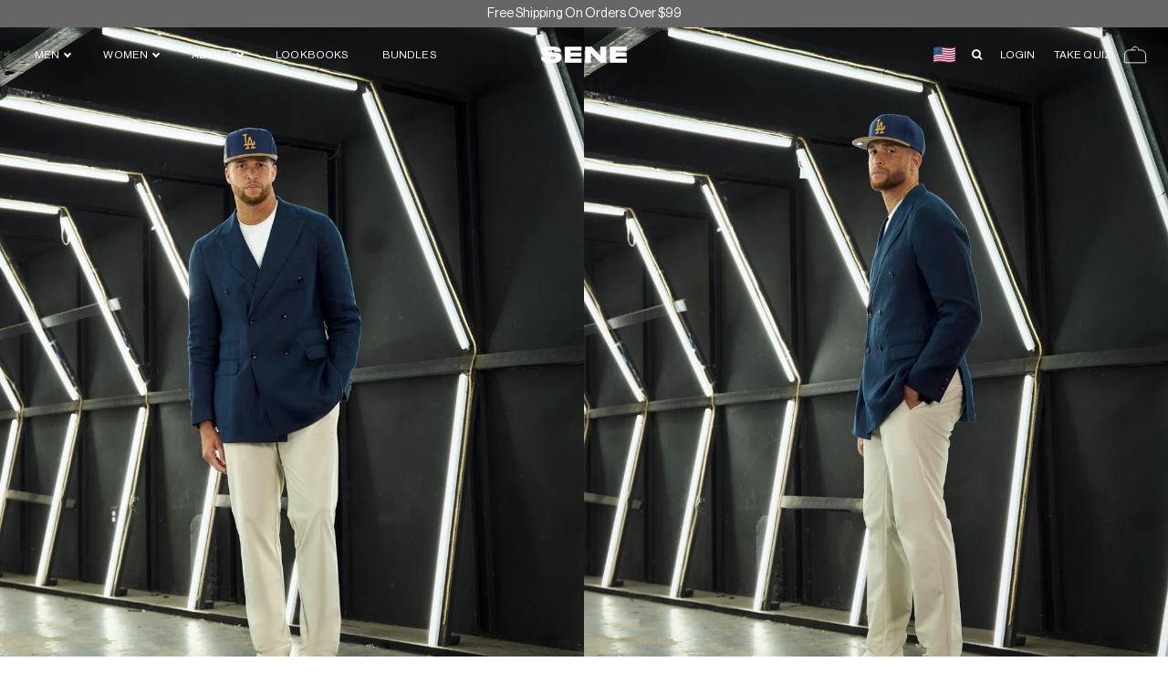

--- FILE ---
content_type: text/css
request_url: https://senestudio.com/cdn/shop/t/1100/assets/bundle.css?v=13274285185437716831768255166
body_size: 29730
content:
/*!***************************************************************************************************************************************************************!*\
  !*** css ./node_modules/css-loader/dist/cjs.js!./node_modules/postcss-loader/dist/cjs.js??clonedRuleSet-2.use[2]!./node_modules/swiper/swiper-bundle.min.css ***!
  \***************************************************************************************************************************************************************/@font-face{font-family:swiper-icons;src:url(data:application/font-woff;charset=utf-8;base64,\ [base64]//wADZ2x5ZgAAAywAAADMAAAD2MHtryVoZWFkAAABbAAAADAAAAA2E2+eoWhoZWEAAAGcAAAAHwAAACQC9gDzaG10eAAAAigAAAAZAAAArgJkABFsb2NhAAAC0AAAAFoAAABaFQAUGG1heHAAAAG8AAAAHwAAACAAcABAbmFtZQAAA/gAAAE5AAACXvFdBwlwb3N0AAAFNAAAAGIAAACE5s74hXjaY2BkYGAAYpf5Hu/j+W2+MnAzMYDAzaX6QjD6/4//Bxj5GA8AuRwMYGkAPywL13jaY2BkYGA88P8Agx4j+/8fQDYfA1AEBWgDAIB2BOoAeNpjYGRgYNBh4GdgYgABEMnIABJzYNADCQAACWgAsQB42mNgYfzCOIGBlYGB0YcxjYGBwR1Kf2WQZGhhYGBiYGVmgAFGBiQQkOaawtDAoMBQxXjg/wEGPcYDDA4wNUA2CCgwsAAAO4EL6gAAeNpj2M0gyAACqxgGNWBkZ2D4/wMA+xkDdgAAAHjaY2BgYGaAYBkGRgYQiAHyGMF8FgYHIM3DwMHABGQrMOgyWDLEM1T9/w8UBfEMgLzE////P/5//f/V/xv+r4eaAAeMbAxwIUYmIMHEgKYAYjUcsDAwsLKxc3BycfPw8jEQA/[base64]/uznmfPFBNODM2K7MTQ45YEAZqGP81AmGGcF3iPqOop0r1SPTaTbVkfUe4HXj97wYE+yNwWYxwWu4v1ugWHgo3S1XdZEVqWM7ET0cfnLGxWfkgR42o2PvWrDMBSFj/IHLaF0zKjRgdiVMwScNRAoWUoH78Y2icB/yIY09An6AH2Bdu/UB+yxopYshQiEvnvu0dURgDt8QeC8PDw7Fpji3fEA4z/PEJ6YOB5hKh4dj3EvXhxPqH/SKUY3rJ7srZ4FZnh1PMAtPhwP6fl2PMJMPDgeQ4rY8YT6Gzao0eAEA409DuggmTnFnOcSCiEiLMgxCiTI6Cq5DZUd3Qmp10vO0LaLTd2cjN4fOumlc7lUYbSQcZFkutRG7g6JKZKy0RmdLY680CDnEJ+UMkpFFe1RN7nxdVpXrC4aTtnaurOnYercZg2YVmLN/d/gczfEimrE/fs/bOuq29Zmn8tloORaXgZgGa78yO9/cnXm2BpaGvq25Dv9S4E9+5SIc9PqupJKhYFSSl47+Qcr1mYNAAAAeNptw0cKwkAAAMDZJA8Q7OUJvkLsPfZ6zFVERPy8qHh2YER+3i/BP83vIBLLySsoKimrqKqpa2hp6+jq6RsYGhmbmJqZSy0sraxtbO3sHRydnEMU4uR6yx7JJXveP7WrDycAAAAAAAH//wACeNpjYGRgYOABYhkgZgJCZgZNBkYGLQZtIJsFLMYAAAw3ALgAeNolizEKgDAQBCchRbC2sFER0YD6qVQiBCv/H9ezGI6Z5XBAw8CBK/m5iQQVauVbXLnOrMZv2oLdKFa8Pjuru2hJzGabmOSLzNMzvutpB3N42mNgZGBg4GKQYzBhYMxJLMlj4GBgAYow/P/PAJJhLM6sSoWKfWCAAwDAjgbRAAB42mNgYGBkAIIbCZo5IPrmUn0hGA0AO8EFTQAA);font-weight:400;font-style:normal}:root{--swiper-theme-color:#007aff}.swiper{margin-left:auto;margin-right:auto;position:relative;overflow:hidden;list-style:none;padding:0;z-index:1}.swiper-vertical>.swiper-wrapper{flex-direction:column}.swiper-wrapper{position:relative;width:100%;height:100%;z-index:1;display:flex;transition-property:transform;box-sizing:content-box}.swiper-android .swiper-slide,.swiper-wrapper{transform:translateZ(0)}.swiper-pointer-events{touch-action:pan-y}.swiper-pointer-events.swiper-vertical{touch-action:pan-x}.swiper-slide{flex-shrink:0;width:100%;height:100%;position:relative;transition-property:transform}.swiper-slide-invisible-blank{visibility:hidden}.swiper-autoheight,.swiper-autoheight .swiper-slide{height:auto}.swiper-autoheight .swiper-wrapper{align-items:flex-start;transition-property:transform,height}.swiper-backface-hidden .swiper-slide{transform:translateZ(0);backface-visibility:hidden}.swiper-3d,.swiper-3d.swiper-css-mode .swiper-wrapper{perspective:1200px}.swiper-3d .swiper-cube-shadow,.swiper-3d .swiper-slide,.swiper-3d .swiper-slide-shadow,.swiper-3d .swiper-slide-shadow-bottom,.swiper-3d .swiper-slide-shadow-left,.swiper-3d .swiper-slide-shadow-right,.swiper-3d .swiper-slide-shadow-top,.swiper-3d .swiper-wrapper{transform-style:preserve-3d}.swiper-3d .swiper-slide-shadow,.swiper-3d .swiper-slide-shadow-bottom,.swiper-3d .swiper-slide-shadow-left,.swiper-3d .swiper-slide-shadow-right,.swiper-3d .swiper-slide-shadow-top{position:absolute;left:0;top:0;width:100%;height:100%;pointer-events:none;z-index:10}.swiper-3d .swiper-slide-shadow{background:#00000026}.swiper-3d .swiper-slide-shadow-left{background-image:linear-gradient(to left,#00000080,#0000)}.swiper-3d .swiper-slide-shadow-right{background-image:linear-gradient(to right,#00000080,#0000)}.swiper-3d .swiper-slide-shadow-top{background-image:linear-gradient(to top,#00000080,#0000)}.swiper-3d .swiper-slide-shadow-bottom{background-image:linear-gradient(to bottom,#00000080,#0000)}.swiper-css-mode>.swiper-wrapper{overflow:auto;scrollbar-width:none;-ms-overflow-style:none}.swiper-css-mode>.swiper-wrapper::-webkit-scrollbar{display:none}.swiper-css-mode>.swiper-wrapper>.swiper-slide{scroll-snap-align:start start}.swiper-horizontal.swiper-css-mode>.swiper-wrapper{scroll-snap-type:x mandatory}.swiper-vertical.swiper-css-mode>.swiper-wrapper{scroll-snap-type:y mandatory}.swiper-centered>.swiper-wrapper:before{content:"";flex-shrink:0;order:9999}.swiper-centered.swiper-horizontal>.swiper-wrapper>.swiper-slide:first-child{margin-inline-start:var(--swiper-centered-offset-before)}.swiper-centered.swiper-horizontal>.swiper-wrapper:before{height:100%;min-height:1px;width:var(--swiper-centered-offset-after)}.swiper-centered.swiper-vertical>.swiper-wrapper>.swiper-slide:first-child{margin-block-start:var(--swiper-centered-offset-before)}.swiper-centered.swiper-vertical>.swiper-wrapper:before{width:100%;min-width:1px;height:var(--swiper-centered-offset-after)}.swiper-centered>.swiper-wrapper>.swiper-slide{scroll-snap-align:center center;scroll-snap-stop:always}.swiper-virtual .swiper-slide{-webkit-backface-visibility:hidden;transform:translateZ(0)}.swiper-virtual.swiper-css-mode .swiper-wrapper:after{content:"";position:absolute;left:0;top:0;pointer-events:none}.swiper-virtual.swiper-css-mode.swiper-horizontal .swiper-wrapper:after{height:1px;width:var(--swiper-virtual-size)}.swiper-virtual.swiper-css-mode.swiper-vertical .swiper-wrapper:after{width:1px;height:var(--swiper-virtual-size)}:root{--swiper-navigation-size:44px}.swiper-button-next,.swiper-button-prev{position:absolute;top:50%;width:calc(var(--swiper-navigation-size)/ 44 * 27);height:var(--swiper-navigation-size);margin-top:calc(0px - (var(--swiper-navigation-size)/ 2));z-index:10;cursor:pointer;display:flex;align-items:center;justify-content:center;color:var(--swiper-navigation-color,var(--swiper-theme-color))}.swiper-button-next.swiper-button-disabled,.swiper-button-prev.swiper-button-disabled{opacity:.35;cursor:auto;pointer-events:none}.swiper-button-next.swiper-button-hidden,.swiper-button-prev.swiper-button-hidden{opacity:0;cursor:auto;pointer-events:none}.swiper-navigation-disabled .swiper-button-next,.swiper-navigation-disabled .swiper-button-prev{display:none!important}.swiper-button-next:after,.swiper-button-prev:after{font-family:swiper-icons;font-size:var(--swiper-navigation-size);text-transform:none!important;letter-spacing:0;font-variant:initial;line-height:1}.swiper-button-prev,.swiper-rtl .swiper-button-next{left:10px;right:auto}.swiper-button-prev:after,.swiper-rtl .swiper-button-next:after{content:"prev"}.swiper-button-next,.swiper-rtl .swiper-button-prev{right:10px;left:auto}.swiper-button-next:after,.swiper-rtl .swiper-button-prev:after{content:"next"}.swiper-button-lock{display:none}.swiper-pagination{position:absolute;text-align:center;transition:.3s opacity;transform:translateZ(0);z-index:10}.swiper-pagination.swiper-pagination-hidden{opacity:0}.swiper-pagination-disabled>.swiper-pagination,.swiper-pagination.swiper-pagination-disabled{display:none!important}.swiper-horizontal>.swiper-pagination-bullets,.swiper-pagination-bullets.swiper-pagination-horizontal,.swiper-pagination-custom,.swiper-pagination-fraction{bottom:10px;left:0;width:100%}.swiper-pagination-bullets-dynamic{overflow:hidden;font-size:0}.swiper-pagination-bullets-dynamic .swiper-pagination-bullet{transform:scale(.33);position:relative}.swiper-pagination-bullets-dynamic .swiper-pagination-bullet-active,.swiper-pagination-bullets-dynamic .swiper-pagination-bullet-active-main{transform:scale(1)}.swiper-pagination-bullets-dynamic .swiper-pagination-bullet-active-prev{transform:scale(.66)}.swiper-pagination-bullets-dynamic .swiper-pagination-bullet-active-prev-prev{transform:scale(.33)}.swiper-pagination-bullets-dynamic .swiper-pagination-bullet-active-next{transform:scale(.66)}.swiper-pagination-bullets-dynamic .swiper-pagination-bullet-active-next-next{transform:scale(.33)}.swiper-pagination-bullet{width:var(--swiper-pagination-bullet-width,var(--swiper-pagination-bullet-size,8px));height:var(--swiper-pagination-bullet-height,var(--swiper-pagination-bullet-size,8px));display:inline-block;border-radius:50%;background:var(--swiper-pagination-bullet-inactive-color,#000);opacity:var(--swiper-pagination-bullet-inactive-opacity, .2)}button.swiper-pagination-bullet{border:none;margin:0;padding:0;box-shadow:none;-webkit-appearance:none;appearance:none}.swiper-pagination-clickable .swiper-pagination-bullet{cursor:pointer}.swiper-pagination-bullet:only-child{display:none!important}.swiper-pagination-bullet-active{opacity:var(--swiper-pagination-bullet-opacity, 1);background:var(--swiper-pagination-color,var(--swiper-theme-color))}.swiper-pagination-vertical.swiper-pagination-bullets,.swiper-vertical>.swiper-pagination-bullets{right:10px;top:50%;transform:translate3d(0,-50%,0)}.swiper-pagination-vertical.swiper-pagination-bullets .swiper-pagination-bullet,.swiper-vertical>.swiper-pagination-bullets .swiper-pagination-bullet{margin:var(--swiper-pagination-bullet-vertical-gap,6px) 0;display:block}.swiper-pagination-vertical.swiper-pagination-bullets.swiper-pagination-bullets-dynamic,.swiper-vertical>.swiper-pagination-bullets.swiper-pagination-bullets-dynamic{top:50%;transform:translateY(-50%);width:8px}.swiper-pagination-vertical.swiper-pagination-bullets.swiper-pagination-bullets-dynamic .swiper-pagination-bullet,.swiper-vertical>.swiper-pagination-bullets.swiper-pagination-bullets-dynamic .swiper-pagination-bullet{display:inline-block;transition:.2s transform,.2s top}.swiper-horizontal>.swiper-pagination-bullets .swiper-pagination-bullet,.swiper-pagination-horizontal.swiper-pagination-bullets .swiper-pagination-bullet{margin:0 var(--swiper-pagination-bullet-horizontal-gap,4px)}.swiper-horizontal>.swiper-pagination-bullets.swiper-pagination-bullets-dynamic,.swiper-pagination-horizontal.swiper-pagination-bullets.swiper-pagination-bullets-dynamic{left:50%;transform:translate(-50%);white-space:nowrap}.swiper-horizontal>.swiper-pagination-bullets.swiper-pagination-bullets-dynamic .swiper-pagination-bullet,.swiper-pagination-horizontal.swiper-pagination-bullets.swiper-pagination-bullets-dynamic .swiper-pagination-bullet{transition:.2s transform,.2s left}.swiper-horizontal.swiper-rtl>.swiper-pagination-bullets-dynamic .swiper-pagination-bullet{transition:.2s transform,.2s right}.swiper-pagination-progressbar{background:#00000040;position:absolute}.swiper-pagination-progressbar .swiper-pagination-progressbar-fill{background:var(--swiper-pagination-color,var(--swiper-theme-color));position:absolute;left:0;top:0;width:100%;height:100%;transform:scale(0);transform-origin:left top}.swiper-rtl .swiper-pagination-progressbar .swiper-pagination-progressbar-fill{transform-origin:right top}.swiper-horizontal>.swiper-pagination-progressbar,.swiper-pagination-progressbar.swiper-pagination-horizontal,.swiper-pagination-progressbar.swiper-pagination-vertical.swiper-pagination-progressbar-opposite,.swiper-vertical>.swiper-pagination-progressbar.swiper-pagination-progressbar-opposite{width:100%;height:4px;left:0;top:0}.swiper-horizontal>.swiper-pagination-progressbar.swiper-pagination-progressbar-opposite,.swiper-pagination-progressbar.swiper-pagination-horizontal.swiper-pagination-progressbar-opposite,.swiper-pagination-progressbar.swiper-pagination-vertical,.swiper-vertical>.swiper-pagination-progressbar{width:4px;height:100%;left:0;top:0}.swiper-pagination-lock{display:none}.swiper-scrollbar{border-radius:10px;position:relative;-ms-touch-action:none;background:#0000001a}.swiper-scrollbar-disabled>.swiper-scrollbar,.swiper-scrollbar.swiper-scrollbar-disabled{display:none!important}.swiper-horizontal>.swiper-scrollbar,.swiper-scrollbar.swiper-scrollbar-horizontal{position:absolute;left:1%;bottom:3px;z-index:50;height:5px;width:98%}.swiper-scrollbar.swiper-scrollbar-vertical,.swiper-vertical>.swiper-scrollbar{position:absolute;right:3px;top:1%;z-index:50;width:5px;height:98%}.swiper-scrollbar-drag{height:100%;width:100%;position:relative;background:#00000080;border-radius:10px;left:0;top:0}.swiper-scrollbar-cursor-drag{cursor:move}.swiper-scrollbar-lock{display:none}.swiper-zoom-container{width:100%;height:100%;display:flex;justify-content:center;align-items:center;text-align:center}.swiper-zoom-container>canvas,.swiper-zoom-container>img,.swiper-zoom-container>svg{max-width:100%;max-height:100%;object-fit:contain}.swiper-slide-zoomed{cursor:move}.swiper-lazy-preloader{width:42px;height:42px;position:absolute;left:50%;top:50%;margin-left:-21px;margin-top:-21px;z-index:10;transform-origin:50%;box-sizing:border-box;border:4px solid var(--swiper-preloader-color,var(--swiper-theme-color));border-radius:50%;border-top-color:transparent}.swiper-watch-progress .swiper-slide-visible .swiper-lazy-preloader,.swiper:not(.swiper-watch-progress) .swiper-lazy-preloader{animation:swiper-preloader-spin 1s infinite linear}.swiper-lazy-preloader-white{--swiper-preloader-color:#fff}.swiper-lazy-preloader-black{--swiper-preloader-color:#000}@keyframes swiper-preloader-spin{0%{transform:rotate(0)}to{transform:rotate(360deg)}}.swiper .swiper-notification{position:absolute;left:0;top:0;pointer-events:none;opacity:0;z-index:-1000}.swiper-free-mode>.swiper-wrapper{transition-timing-function:ease-out;margin:0 auto}.swiper-grid>.swiper-wrapper{flex-wrap:wrap}.swiper-grid-column>.swiper-wrapper{flex-wrap:wrap;flex-direction:column}.swiper-fade.swiper-free-mode .swiper-slide{transition-timing-function:ease-out}.swiper-fade .swiper-slide{pointer-events:none;transition-property:opacity}.swiper-fade .swiper-slide .swiper-slide{pointer-events:none}.swiper-fade .swiper-slide-active,.swiper-fade .swiper-slide-active .swiper-slide-active{pointer-events:auto}.swiper-cube{overflow:visible}.swiper-cube .swiper-slide{pointer-events:none;backface-visibility:hidden;z-index:1;visibility:hidden;transform-origin:0 0;width:100%;height:100%}.swiper-cube .swiper-slide .swiper-slide{pointer-events:none}.swiper-cube.swiper-rtl .swiper-slide{transform-origin:100% 0}.swiper-cube .swiper-slide-active,.swiper-cube .swiper-slide-active .swiper-slide-active{pointer-events:auto}.swiper-cube .swiper-slide-active,.swiper-cube .swiper-slide-next,.swiper-cube .swiper-slide-next+.swiper-slide,.swiper-cube .swiper-slide-prev{pointer-events:auto;visibility:visible}.swiper-cube .swiper-slide-shadow-bottom,.swiper-cube .swiper-slide-shadow-left,.swiper-cube .swiper-slide-shadow-right,.swiper-cube .swiper-slide-shadow-top{z-index:0;backface-visibility:hidden}.swiper-cube .swiper-cube-shadow{position:absolute;left:0;bottom:0;width:100%;height:100%;opacity:.6;z-index:0}.swiper-cube .swiper-cube-shadow:before{content:"";background:#000;position:absolute;left:0;top:0;bottom:0;right:0;filter:blur(50px)}.swiper-flip{overflow:visible}.swiper-flip .swiper-slide{pointer-events:none;backface-visibility:hidden;z-index:1}.swiper-flip .swiper-slide .swiper-slide{pointer-events:none}.swiper-flip .swiper-slide-active,.swiper-flip .swiper-slide-active .swiper-slide-active{pointer-events:auto}.swiper-flip .swiper-slide-shadow-bottom,.swiper-flip .swiper-slide-shadow-left,.swiper-flip .swiper-slide-shadow-right,.swiper-flip .swiper-slide-shadow-top{z-index:0;backface-visibility:hidden}.swiper-creative .swiper-slide{backface-visibility:hidden;overflow:hidden;transition-property:transform,opacity,height}.swiper-cards{overflow:visible}.swiper-cards .swiper-slide{transform-origin:center bottom;backface-visibility:hidden;overflow:hidden}/*!******************************************************************************************************************************************************************************!*\
  !*** css ./node_modules/css-loader/dist/cjs.js!./node_modules/postcss-loader/dist/cjs.js??clonedRuleSet-3.use[2]!./node_modules/sass-loader/dist/cjs.js!./src/css/main.scss ***!
  \******************************************************************************************************************************************************************************/@charset "UTF-8";*,:before,:after{--tw-border-spacing-x: 0;--tw-border-spacing-y: 0;--tw-translate-x: 0;--tw-translate-y: 0;--tw-rotate: 0;--tw-skew-x: 0;--tw-skew-y: 0;--tw-scale-x: 1;--tw-scale-y: 1;--tw-pan-x: ;--tw-pan-y: ;--tw-pinch-zoom: ;--tw-scroll-snap-strictness: proximity;--tw-gradient-from-position: ;--tw-gradient-via-position: ;--tw-gradient-to-position: ;--tw-ordinal: ;--tw-slashed-zero: ;--tw-numeric-figure: ;--tw-numeric-spacing: ;--tw-numeric-fraction: ;--tw-ring-inset: ;--tw-ring-offset-width: 0px;--tw-ring-offset-color: #fff;--tw-ring-color: rgb(59 130 246 / .5);--tw-ring-offset-shadow: 0 0 #0000;--tw-ring-shadow: 0 0 #0000;--tw-shadow: 0 0 #0000;--tw-shadow-colored: 0 0 #0000;--tw-blur: ;--tw-brightness: ;--tw-contrast: ;--tw-grayscale: ;--tw-hue-rotate: ;--tw-invert: ;--tw-saturate: ;--tw-sepia: ;--tw-drop-shadow: ;--tw-backdrop-blur: ;--tw-backdrop-brightness: ;--tw-backdrop-contrast: ;--tw-backdrop-grayscale: ;--tw-backdrop-hue-rotate: ;--tw-backdrop-invert: ;--tw-backdrop-opacity: ;--tw-backdrop-saturate: ;--tw-backdrop-sepia: ;--tw-contain-size: ;--tw-contain-layout: ;--tw-contain-paint: ;--tw-contain-style: }::backdrop{--tw-border-spacing-x: 0;--tw-border-spacing-y: 0;--tw-translate-x: 0;--tw-translate-y: 0;--tw-rotate: 0;--tw-skew-x: 0;--tw-skew-y: 0;--tw-scale-x: 1;--tw-scale-y: 1;--tw-pan-x: ;--tw-pan-y: ;--tw-pinch-zoom: ;--tw-scroll-snap-strictness: proximity;--tw-gradient-from-position: ;--tw-gradient-via-position: ;--tw-gradient-to-position: ;--tw-ordinal: ;--tw-slashed-zero: ;--tw-numeric-figure: ;--tw-numeric-spacing: ;--tw-numeric-fraction: ;--tw-ring-inset: ;--tw-ring-offset-width: 0px;--tw-ring-offset-color: #fff;--tw-ring-color: rgb(59 130 246 / .5);--tw-ring-offset-shadow: 0 0 #0000;--tw-ring-shadow: 0 0 #0000;--tw-shadow: 0 0 #0000;--tw-shadow-colored: 0 0 #0000;--tw-blur: ;--tw-brightness: ;--tw-contrast: ;--tw-grayscale: ;--tw-hue-rotate: ;--tw-invert: ;--tw-saturate: ;--tw-sepia: ;--tw-drop-shadow: ;--tw-backdrop-blur: ;--tw-backdrop-brightness: ;--tw-backdrop-contrast: ;--tw-backdrop-grayscale: ;--tw-backdrop-hue-rotate: ;--tw-backdrop-invert: ;--tw-backdrop-opacity: ;--tw-backdrop-saturate: ;--tw-backdrop-sepia: ;--tw-contain-size: ;--tw-contain-layout: ;--tw-contain-paint: ;--tw-contain-style: }/*! tailwindcss v3.4.17 | MIT License | https://tailwindcss.com
 */*,:before,:after{box-sizing:border-box;border-width:0;border-style:solid;border-color:#e5e7eb}:before,:after{--tw-content: ""}html,:host{line-height:1.5;-webkit-text-size-adjust:100%;tab-size:4;font-family:ui-sans-serif,system-ui,sans-serif,"Apple Color Emoji","Segoe UI Emoji",Segoe UI Symbol,"Noto Color Emoji";font-feature-settings:normal;font-variation-settings:normal;-webkit-tap-highlight-color:transparent}body{margin:0;line-height:inherit}hr{height:0;color:inherit;border-top-width:1px}abbr:where([title]){text-decoration:underline dotted}h1,h2,h3,h4,h5,h6{font-size:inherit;font-weight:inherit}a{color:inherit;text-decoration:inherit}b,strong{font-weight:bolder}code,kbd,samp,pre{font-family:ui-monospace,SFMono-Regular,Menlo,Monaco,Consolas,Liberation Mono,Courier New,monospace;font-feature-settings:normal;font-variation-settings:normal;font-size:1em}small{font-size:80%}sub,sup{font-size:75%;line-height:0;position:relative;vertical-align:baseline}sub{bottom:-.25em}sup{top:-.5em}table{text-indent:0;border-color:inherit;border-collapse:collapse}button,input,optgroup,select,textarea{font-family:inherit;font-feature-settings:inherit;font-variation-settings:inherit;font-size:100%;font-weight:inherit;line-height:inherit;letter-spacing:inherit;color:inherit;margin:0;padding:0}button,select{text-transform:none}button,input:where([type=button]),input:where([type=reset]),input:where([type=submit]){-webkit-appearance:button;background-color:transparent;background-image:none}:-moz-focusring{outline:auto}:-moz-ui-invalid{box-shadow:none}progress{vertical-align:baseline}::-webkit-inner-spin-button,::-webkit-outer-spin-button{height:auto}[type=search]{-webkit-appearance:textfield;outline-offset:-2px}::-webkit-search-decoration{-webkit-appearance:none}::-webkit-file-upload-button{-webkit-appearance:button;font:inherit}summary{display:list-item}blockquote,dl,dd,h1,h2,h3,h4,h5,h6,hr,figure,p,pre{margin:0}fieldset{margin:0;padding:0}legend{padding:0}ol,ul,menu{list-style:none;margin:0;padding:0}dialog{padding:0}textarea{resize:vertical}input::placeholder,textarea::placeholder{opacity:1;color:#9ca3af}button,[role=button]{cursor:pointer}:disabled{cursor:default}img,svg,video,canvas,audio,iframe,embed,object{display:block;vertical-align:middle}img,video{max-width:100%;height:auto}[hidden]:where(:not([hidden=until-found])){display:none}.\!container{width:100%!important;margin-right:auto!important;margin-left:auto!important;padding-right:1rem!important;padding-left:1rem!important}.container{width:100%;margin-right:auto;margin-left:auto;padding-right:1rem;padding-left:1rem}@media (min-width: 481px){.\!container{max-width:481px!important}.container{max-width:481px}}@media (min-width: 768px){.\!container{max-width:768px!important}.container{max-width:768px}}@media (min-width: 992px){.\!container{max-width:992px!important}.container{max-width:992px}}@media (min-width: 1024px){.\!container{max-width:1024px!important}.container{max-width:1024px}}@media (min-width: 1200px){.\!container{max-width:1200px!important}.container{max-width:1200px}}@media (min-width: 1401px){.\!container{max-width:1401px!important}.container{max-width:1401px}}.sr-only{position:absolute;width:1px;height:1px;padding:0;margin:-1px;overflow:hidden;clip:rect(0,0,0,0);white-space:nowrap;border-width:0}.visible{visibility:visible}.invisible{visibility:hidden}.collapse{visibility:collapse}.static{position:static}.fixed{position:fixed}.absolute{position:absolute}.relative{position:relative}.sticky{position:sticky}.inset-0{top:0;right:0;bottom:0;left:0}.inset-x-0{left:0;right:0}.-bottom-2\.5{bottom:-.625rem}.-right-2\.5{right:-.625rem}.-top-\[1\.125rem\]{top:-1.125rem}.bottom-0{bottom:0}.bottom-10{bottom:2.5rem}.bottom-2\.5{bottom:.625rem}.bottom-24{bottom:6rem}.bottom-3{bottom:.75rem}.bottom-6{bottom:1.5rem}.bottom-\[8\%\]{bottom:8%}.left-0{left:0}.left-1\/2{left:50%}.left-2\.5{left:.625rem}.left-20{left:5rem}.left-4{left:1rem}.left-5{left:1.25rem}.left-6{left:1.5rem}.left-\[1\.063rem\]{left:1.063rem}.right-0{right:0}.right-1\.5{right:.375rem}.right-10{right:2.5rem}.right-12{right:3rem}.right-2{right:.5rem}.right-2\.5{right:.625rem}.right-4{right:1rem}.right-5{right:1.25rem}.right-8{right:2rem}.right-\[-700px\]{right:-700px}.top-0{top:0}.top-1{top:.25rem}.top-1\/2{top:50%}.top-12{top:3rem}.top-2\.5{top:.625rem}.top-20{top:5rem}.top-28{top:7rem}.top-4{top:1rem}.top-6{top:1.5rem}.top-\[-18\%\]{top:-18%}.top-\[10\%\]{top:10%}.top-\[20\%\]{top:20%}.top-\[36\%\]{top:36%}.top-\[3rem\]{top:3rem}.top-\[40\%\]{top:40%}.top-\[50\%\]{top:50%}.top-\[6\%\]{top:6%}.top-\[60\%\]{top:60%}.top-\[65\%\]{top:65%}.top-\[70px\]{top:70px}.z-0{z-index:0}.z-10{z-index:10}.z-20{z-index:20}.z-50{z-index:50}.z-\[-1\]{z-index:-1}.z-\[-9\]{z-index:-9}.z-\[11000\]{z-index:11000}.z-\[11\]{z-index:11}.z-\[1\]{z-index:1}.z-\[20\]{z-index:20}.z-\[2\]{z-index:2}.z-\[8\]{z-index:8}.z-\[999999\]{z-index:999999}.z-\[99999\]{z-index:99999}.z-\[9999\]{z-index:9999}.z-\[999\]{z-index:999}.z-\[99\]{z-index:99}.z-\[9\]{z-index:9}.col-span-2{grid-column:span 2 / span 2}.col-span-3{grid-column:span 3 / span 3}.col-span-4{grid-column:span 4 / span 4}.col-span-6{grid-column:span 6 / span 6}.float-right{float:right}.float-left{float:left}.m-2{margin:.5rem}.m-\[0\.313rem\]{margin:.313rem}.m-auto{margin:auto}.-mx-1\.5{margin-left:-.375rem;margin-right:-.375rem}.-mx-2\.5{margin-left:-.625rem;margin-right:-.625rem}.-mx-\[0\.75rem\]{margin-left:-.75rem;margin-right:-.75rem}.mx-1{margin-left:.25rem;margin-right:.25rem}.mx-1\.5{margin-left:.375rem;margin-right:.375rem}.mx-2\.5{margin-left:.625rem;margin-right:.625rem}.mx-5{margin-left:1.25rem;margin-right:1.25rem}.mx-8{margin-left:2rem;margin-right:2rem}.mx-\[0\.1rem\]{margin-left:.1rem;margin-right:.1rem}.mx-\[0\.313rem\]{margin-left:.313rem;margin-right:.313rem}.mx-\[10px\]{margin-left:10px;margin-right:10px}.mx-auto{margin-left:auto;margin-right:auto}.my-0{margin-top:0;margin-bottom:0}.my-1{margin-top:.25rem;margin-bottom:.25rem}.my-2{margin-top:.5rem;margin-bottom:.5rem}.my-2\.5{margin-top:.625rem;margin-bottom:.625rem}.my-3{margin-top:.75rem;margin-bottom:.75rem}.my-4{margin-top:1rem;margin-bottom:1rem}.my-5{margin-top:1.25rem;margin-bottom:1.25rem}.my-6{margin-top:1.5rem;margin-bottom:1.5rem}.my-7{margin-top:1.75rem;margin-bottom:1.75rem}.my-\[0\.313rem\]{margin-top:.313rem;margin-bottom:.313rem}.my-\[0\.938rem\]{margin-top:.938rem;margin-bottom:.938rem}.my-\[1\.875rem\]{margin-top:1.875rem;margin-bottom:1.875rem}.my-\[2\.188rem\]{margin-top:2.188rem;margin-bottom:2.188rem}.my-\[3\.75rem\]{margin-top:3.75rem;margin-bottom:3.75rem}.\!mt-2\.5{margin-top:.625rem!important}.\!mt-\[0\.5rem\]{margin-top:.5rem!important}.-mt-5{margin-top:-1.25rem}.-mt-6{margin-top:-1.5rem}.mb-0{margin-bottom:0}.mb-0\.5{margin-bottom:.125rem}.mb-1{margin-bottom:.25rem}.mb-1\.5{margin-bottom:.375rem}.mb-10{margin-bottom:2.5rem}.mb-12{margin-bottom:3rem}.mb-16{margin-bottom:4rem}.mb-2{margin-bottom:.5rem}.mb-2\.5{margin-bottom:.625rem}.mb-3{margin-bottom:.75rem}.mb-3\.5{margin-bottom:.875rem}.mb-4{margin-bottom:1rem}.mb-5{margin-bottom:1.25rem}.mb-6{margin-bottom:1.5rem}.mb-7{margin-bottom:1.75rem}.mb-8{margin-bottom:2rem}.mb-9{margin-bottom:2.25rem}.mb-\[0\.25em\]{margin-bottom:.25em}.mb-\[0\.313rem\]{margin-bottom:.313rem}.mb-\[0\.438rem\]{margin-bottom:.438rem}.mb-\[0\.563rem\]{margin-bottom:.563rem}.mb-\[0\.5em\]{margin-bottom:.5em}.mb-\[0\.938rem\]{margin-bottom:.938rem}.mb-\[1\.125rem\]{margin-bottom:1.125rem}.mb-\[1\.313rem\]{margin-bottom:1.313rem}.mb-\[1\.563rem\]{margin-bottom:1.563rem}.mb-\[1\.875rem\]{margin-bottom:1.875rem}.mb-\[18px\]{margin-bottom:18px}.mb-\[1rem\]{margin-bottom:1rem}.mb-\[2\.063rem\]{margin-bottom:2.063rem}.mb-\[2\.188rem\]{margin-bottom:2.188rem}.mb-\[2\.25rem\]{margin-bottom:2.25rem}.mb-\[2\.5rem\]{margin-bottom:2.5rem}.mb-\[25px\]{margin-bottom:25px}.mb-\[3\.125rem\]{margin-bottom:3.125rem}.mb-\[30px\]{margin-bottom:30px}.mb-\[6px\]{margin-bottom:6px}.ml-0\.5{margin-left:.125rem}.ml-1{margin-left:.25rem}.ml-2{margin-left:.5rem}.ml-2\.5{margin-left:.625rem}.ml-5{margin-left:1.25rem}.ml-\[-5px\]{margin-left:-5px}.ml-\[0\.938rem\]{margin-left:.938rem}.ml-\[5\.313rem\]{margin-left:5.313rem}.ml-auto{margin-left:auto}.mr-1{margin-right:.25rem}.mr-1\.5{margin-right:.375rem}.mr-10{margin-right:2.5rem}.mr-2{margin-right:.5rem}.mr-2\.5{margin-right:.625rem}.mr-3{margin-right:.75rem}.mr-4{margin-right:1rem}.mr-5{margin-right:1.25rem}.mr-6{margin-right:1.5rem}.mr-\[0\.313rem\]{margin-right:.313rem}.mt-0{margin-top:0}.mt-1{margin-top:.25rem}.mt-10{margin-top:2.5rem}.mt-12{margin-top:3rem}.mt-14{margin-top:3.5rem}.mt-2{margin-top:.5rem}.mt-2\.5{margin-top:.625rem}.mt-20{margin-top:5rem}.mt-3{margin-top:.75rem}.mt-4{margin-top:1rem}.mt-5{margin-top:1.25rem}.mt-6{margin-top:1.5rem}.mt-7{margin-top:1.75rem}.mt-8{margin-top:2rem}.mt-\[0\.313rem\]{margin-top:.313rem}.mt-\[0\.5rem\]{margin-top:.5rem}.mt-\[0\.938rem\]{margin-top:.938rem}.mt-\[1\.563rem\]{margin-top:1.563rem}.mt-\[2\.188rem\]{margin-top:2.188rem}.mt-\[2\.375rem\]{margin-top:2.375rem}.mt-\[25px\]{margin-top:25px}.mt-\[3\.125rem\]{margin-top:3.125rem}.mt-\[4\.375rem\]{margin-top:4.375rem}.mt-\[5\.625rem\]{margin-top:5.625rem}.mt-\[6rem\]{margin-top:6rem}.mt-\[90px\]{margin-top:90px}.\!block{display:block!important}.block{display:block}.inline-block{display:inline-block}.inline{display:inline}.flex{display:flex}.inline-flex{display:inline-flex}.table{display:table}.\!grid{display:grid!important}.grid{display:grid}.contents{display:contents}.\!hidden{display:none!important}.hidden{display:none}.\!h-\[12px\]{height:12px!important}.h-0{height:0px}.h-0\.5{height:.125rem}.h-1\/2{height:50%}.h-10{height:2.5rem}.h-2{height:.5rem}.h-20{height:5rem}.h-3\.5{height:.875rem}.h-4{height:1rem}.h-5{height:1.25rem}.h-6{height:1.5rem}.h-7{height:1.75rem}.h-8{height:2rem}.h-9{height:2.25rem}.h-\[1\.563rem\]{height:1.563rem}.h-\[1\.875rem\]{height:1.875rem}.h-\[10\%\]{height:10%}.h-\[100vh\]{height:100vh}.h-\[11\.25rem\]{height:11.25rem}.h-\[14\.375rem\]{height:14.375rem}.h-\[15\.625rem\]{height:15.625rem}.h-\[150px\]{height:150px}.h-\[18px\]{height:18px}.h-\[190px\]{height:190px}.h-\[2\.125rem\]{height:2.125rem}.h-\[2\.188rem\]{height:2.188rem}.h-\[2\.375rem\]{height:2.375rem}.h-\[22\.5rem\]{height:22.5rem}.h-\[250px\]{height:250px}.h-\[26px\]{height:26px}.h-\[28\.125rem\]{height:28.125rem}.h-\[280px\]{height:280px}.h-\[2rem\]{height:2rem}.h-\[3\.125rem\]{height:3.125rem}.h-\[3\.25rem\]{height:3.25rem}.h-\[35px\]{height:35px}.h-\[40\.625rem\]{height:40.625rem}.h-\[40px\]{height:40px}.h-\[44px\]{height:44px}.h-\[45px\]{height:45px}.h-\[5\.125rem\]{height:5.125rem}.h-\[50px\]{height:50px}.h-\[54\.75rem\]{height:54.75rem}.h-\[56px\]{height:56px}.h-\[6\.25rem\]{height:6.25rem}.h-\[60\%\]{height:60%}.h-\[60vw\]{height:60vw}.h-\[8\.75rem\]{height:8.75rem}.h-auto{height:auto}.h-full{height:100%}.h-screen{height:100vh}.max-h-\[40rem\]{max-height:40rem}.max-h-full{max-height:100%}.min-h-\[12\.5rem\]{min-height:12.5rem}.min-h-\[30rem\]{min-height:30rem}.\!w-5{width:1.25rem!important}.\!w-\[12px\]{width:12px!important}.\!w-full{width:100%!important}.w-0\.5{width:.125rem}.w-1{width:.25rem}.w-1\/2{width:50%}.w-1\/3{width:33.333333%}.w-1\/6{width:16.666667%}.w-10{width:2.5rem}.w-10\/12{width:83.333333%}.w-12{width:3rem}.w-20{width:5rem}.w-3\.5{width:.875rem}.w-5{width:1.25rem}.w-6{width:1.5rem}.w-7{width:1.75rem}.w-8{width:2rem}.w-9{width:2.25rem}.w-\[1\.563rem\]{width:1.563rem}.w-\[1\.5rem\]{width:1.5rem}.w-\[1\.875rem\]{width:1.875rem}.w-\[10\%\]{width:10%}.w-\[10\.313rem\]{width:10.313rem}.w-\[100vw\]{width:100vw}.w-\[12\.5rem\]{width:12.5rem}.w-\[130px\]{width:130px}.w-\[18\.75rem\]{width:18.75rem}.w-\[2\.125rem\]{width:2.125rem}.w-\[2\.188rem\]{width:2.188rem}.w-\[2\.375rem\]{width:2.375rem}.w-\[250px\]{width:250px}.w-\[2rem\]{width:2rem}.w-\[3\.125rem\]{width:3.125rem}.w-\[3\.25rem\]{width:3.25rem}.w-\[3\.875rem\]{width:3.875rem}.w-\[33\.333\%\]{width:33.333%}.w-\[4\.375rem\]{width:4.375rem}.w-\[40\%\]{width:40%}.w-\[45\%\]{width:45%}.w-\[45px\]{width:45px}.w-\[49\%\]{width:49%}.w-\[5\.125rem\]{width:5.125rem}.w-\[50px\]{width:50px}.w-\[56px\]{width:56px}.w-\[6\.25rem\]{width:6.25rem}.w-\[60\%\]{width:60%}.w-\[700px\]{width:700px}.w-\[75\%\]{width:75%}.w-\[8\.75rem\]{width:8.75rem}.w-\[80\%\]{width:80%}.w-\[85\%\]{width:85%}.w-\[90\%\]{width:90%}.w-auto{width:auto}.w-full{width:100%}.min-w-\[21\.063rem\]{min-width:21.063rem}.min-w-\[60px\]{min-width:60px}.min-w-\[7rem\]{min-width:7rem}.\!max-w-\[40rem\]{max-width:40rem!important}.max-w-\[100\%\]{max-width:100%}.max-w-\[13\.75rem\]{max-width:13.75rem}.max-w-\[140px\]{max-width:140px}.max-w-\[15rem\]{max-width:15rem}.max-w-\[17\.5rem\]{max-width:17.5rem}.max-w-\[20\%\]{max-width:20%}.max-w-\[20rem\]{max-width:20rem}.max-w-\[21\.875rem\]{max-width:21.875rem}.max-w-\[23\.125rem\]{max-width:23.125rem}.max-w-\[25rem\]{max-width:25rem}.max-w-\[26\.25rem\]{max-width:26.25rem}.max-w-\[3\.125rem\]{max-width:3.125rem}.max-w-\[31\.25rem\]{max-width:31.25rem}.max-w-\[37\.313rem\]{max-width:37.313rem}.max-w-\[380px\]{max-width:380px}.max-w-\[40rem\]{max-width:40rem}.max-w-\[50rem\]{max-width:50rem}.max-w-\[52rem\]{max-width:52rem}.max-w-\[550px\]{max-width:550px}.max-w-\[56\.25rem\]{max-width:56.25rem}.max-w-\[6\.25rem\]{max-width:6.25rem}.max-w-\[64rem\]{max-width:64rem}.max-w-\[65rem\]{max-width:65rem}.max-w-\[8\.75rem\]{max-width:8.75rem}.max-w-fit{max-width:fit-content}.max-w-full{max-width:100%}.flex-1{flex:1 1 0%}.flex-\[40\%\]{flex:40%}.flex-\[60\%\]{flex:60%}.flex-shrink{flex-shrink:1}.flex-grow{flex-grow:1}.table-fixed{table-layout:fixed}.border-collapse{border-collapse:collapse}.-translate-x-1\/2,.-translate-x-2\/4{--tw-translate-x: -50%;transform:translate(var(--tw-translate-x),var(--tw-translate-y)) rotate(var(--tw-rotate)) skew(var(--tw-skew-x)) skewY(var(--tw-skew-y)) scaleX(var(--tw-scale-x)) scaleY(var(--tw-scale-y))}.-translate-y-1\/2{--tw-translate-y: -50%;transform:translate(var(--tw-translate-x),var(--tw-translate-y)) rotate(var(--tw-rotate)) skew(var(--tw-skew-x)) skewY(var(--tw-skew-y)) scaleX(var(--tw-scale-x)) scaleY(var(--tw-scale-y))}.rotate-180{--tw-rotate: 180deg;transform:translate(var(--tw-translate-x),var(--tw-translate-y)) rotate(var(--tw-rotate)) skew(var(--tw-skew-x)) skewY(var(--tw-skew-y)) scaleX(var(--tw-scale-x)) scaleY(var(--tw-scale-y))}.rotate-\[-90deg\]{--tw-rotate: -90deg;transform:translate(var(--tw-translate-x),var(--tw-translate-y)) rotate(var(--tw-rotate)) skew(var(--tw-skew-x)) skewY(var(--tw-skew-y)) scaleX(var(--tw-scale-x)) scaleY(var(--tw-scale-y))}.transform{transform:translate(var(--tw-translate-x),var(--tw-translate-y)) rotate(var(--tw-rotate)) skew(var(--tw-skew-x)) skewY(var(--tw-skew-y)) scaleX(var(--tw-scale-x)) scaleY(var(--tw-scale-y))}@keyframes fadeIn{0%{opacity:0}to{opacity:1}}.animate-fadeIn{animation:fadeIn .5s ease-in forwards}@keyframes pulse{50%{opacity:.5}}.animate-pulse{animation:pulse 2s cubic-bezier(.4,0,.6,1) infinite}.cursor-default{cursor:default}.cursor-not-allowed{cursor:not-allowed}.cursor-pointer{cursor:pointer}.resize{resize:both}.list-none{list-style-type:none}.appearance-none{-webkit-appearance:none;appearance:none}.grid-flow-col{grid-auto-flow:column}.grid-cols-2{grid-template-columns:repeat(2,minmax(0,1fr))}.grid-cols-3{grid-template-columns:repeat(3,minmax(0,1fr))}.grid-cols-4{grid-template-columns:repeat(4,minmax(0,1fr))}.grid-cols-6{grid-template-columns:repeat(6,minmax(0,1fr))}.grid-cols-\[repeat\(auto-fit\,_minmax\(70px\,_1fr\)\)\]{grid-template-columns:repeat(auto-fit,minmax(70px,1fr))}.flex-col{flex-direction:column}.flex-col-reverse{flex-direction:column-reverse}.flex-wrap{flex-wrap:wrap}.items-start{align-items:flex-start}.items-end{align-items:flex-end}.items-center{align-items:center}.justify-end{justify-content:flex-end}.justify-center{justify-content:center}.justify-between{justify-content:space-between}.gap-0{gap:0px}.gap-2{gap:.5rem}.gap-2\.5{gap:.625rem}.gap-4{gap:1rem}.gap-5{gap:1.25rem}.gap-6{gap:1.5rem}.gap-8{gap:2rem}.gap-\[0\.3rem\]{gap:.3rem}.gap-\[0\.5rem\]{gap:.5rem}.gap-x-1{column-gap:.25rem}.gap-x-16{column-gap:4rem}.gap-x-2\.5{column-gap:.625rem}.gap-x-3{column-gap:.75rem}.gap-x-4{column-gap:1rem}.gap-x-5{column-gap:1.25rem}.gap-x-6{column-gap:1.5rem}.gap-x-8{column-gap:2rem}.gap-x-9{column-gap:2.25rem}.gap-y-2\.5{row-gap:.625rem}.gap-y-3{row-gap:.75rem}.self-end{align-self:flex-end}.overflow-auto{overflow:auto}.overflow-hidden{overflow:hidden}.overflow-clip{overflow:clip}.overflow-visible{overflow:visible}.overflow-x-auto{overflow-x:auto}.overflow-y-auto{overflow-y:auto}.overflow-y-scroll{overflow-y:scroll}.text-ellipsis{text-overflow:ellipsis}.whitespace-nowrap{white-space:nowrap}.\!rounded-sm{border-radius:.125rem!important}.rounded{border-radius:.25rem}.rounded-\[0\.188rem\]{border-radius:.188rem}.rounded-\[0\.313rem\]{border-radius:.313rem}.rounded-\[0\.625rem\]{border-radius:.625rem}.rounded-\[1\.25rem\]{border-radius:1.25rem}.rounded-\[3\.125rem\]{border-radius:3.125rem}.rounded-\[3px\]{border-radius:3px}.rounded-\[5px\]{border-radius:5px}.rounded-full{border-radius:9999px}.rounded-md{border-radius:.375rem}.rounded-sm{border-radius:.125rem}.\!border-\[3px\]{border-width:3px!important}.border{border-width:1px}.border-0{border-width:0px}.border-2{border-width:2px}.border-4{border-width:4px}.border-b{border-bottom-width:1px}.border-b-2{border-bottom-width:2px}.border-l-4{border-left-width:4px}.border-r{border-right-width:1px}.border-r-2{border-right-width:2px}.border-t{border-top-width:1px}.border-t-0{border-top-width:0px}.border-t-2{border-top-width:2px}.border-none{border-style:none}.\!border-\[\#333\]{--tw-border-opacity: 1 !important;border-color:rgb(51 51 51 / var(--tw-border-opacity, 1))!important}.\!border-white{--tw-border-opacity: 1 !important;border-color:rgb(255 255 255 / var(--tw-border-opacity, 1))!important}.border-\[\#4a90e2\]{--tw-border-opacity: 1;border-color:rgb(74 144 226 / var(--tw-border-opacity, 1))}.border-\[\#56ad6a\]{--tw-border-opacity: 1;border-color:rgb(86 173 106 / var(--tw-border-opacity, 1))}.border-\[\#797977\]{--tw-border-opacity: 1;border-color:rgb(121 121 119 / var(--tw-border-opacity, 1))}.border-\[\#979797\]{--tw-border-opacity: 1;border-color:rgb(151 151 151 / var(--tw-border-opacity, 1))}.border-\[\#999\]{--tw-border-opacity: 1;border-color:rgb(153 153 153 / var(--tw-border-opacity, 1))}.border-\[\#9b9fa2\]{--tw-border-opacity: 1;border-color:rgb(155 159 162 / var(--tw-border-opacity, 1))}.border-\[\#BAB9B6\]{--tw-border-opacity: 1;border-color:rgb(186 185 182 / var(--tw-border-opacity, 1))}.border-\[\#D8D8D8\]{--tw-border-opacity: 1;border-color:rgb(216 216 216 / var(--tw-border-opacity, 1))}.border-\[\#a2a2a2\]{--tw-border-opacity: 1;border-color:rgb(162 162 162 / var(--tw-border-opacity, 1))}.border-\[\#c4cdd5\]{--tw-border-opacity: 1;border-color:rgb(196 205 213 / var(--tw-border-opacity, 1))}.border-\[\#ccc\]{--tw-border-opacity: 1;border-color:rgb(204 204 204 / var(--tw-border-opacity, 1))}.border-\[\#cecdcd\]{--tw-border-opacity: 1;border-color:rgb(206 205 205 / var(--tw-border-opacity, 1))}.border-\[\#d1d1d1\]{--tw-border-opacity: 1;border-color:rgb(209 209 209 / var(--tw-border-opacity, 1))}.border-\[\#dbdee1\]{--tw-border-opacity: 1;border-color:rgb(219 222 225 / var(--tw-border-opacity, 1))}.border-\[\#dcdcdc\]{--tw-border-opacity: 1;border-color:rgb(220 220 220 / var(--tw-border-opacity, 1))}.border-\[\#dddddd\]{--tw-border-opacity: 1;border-color:rgb(221 221 221 / var(--tw-border-opacity, 1))}.border-\[\#e4e4e4\]{--tw-border-opacity: 1;border-color:rgb(228 228 228 / var(--tw-border-opacity, 1))}.border-\[\#ebebeb\]{--tw-border-opacity: 1;border-color:rgb(235 235 235 / var(--tw-border-opacity, 1))}.border-\[\#eee2d6\]{--tw-border-opacity: 1;border-color:rgb(238 226 214 / var(--tw-border-opacity, 1))}.border-black{--tw-border-opacity: 1;border-color:rgb(0 0 0 / var(--tw-border-opacity, 1))}.border-gray-300{--tw-border-opacity: 1;border-color:rgb(209 213 219 / var(--tw-border-opacity, 1))}.border-b-\[\#e2e6ec\]{--tw-border-opacity: 1;border-bottom-color:rgb(226 230 236 / var(--tw-border-opacity, 1))}.border-b-gray-300{--tw-border-opacity: 1;border-bottom-color:rgb(209 213 219 / var(--tw-border-opacity, 1))}.border-l-gray-600{--tw-border-opacity: 1;border-left-color:rgb(75 85 99 / var(--tw-border-opacity, 1))}.border-r-gray-300{--tw-border-opacity: 1;border-right-color:rgb(209 213 219 / var(--tw-border-opacity, 1))}.bg-\[\#0000004d\]{background-color:#0000004d}.bg-\[\#00000080\]{background-color:#00000080}.bg-\[\#000000b3\]{background-color:#000000b3}.bg-\[\#333333\]{--tw-bg-opacity: 1;background-color:rgb(51 51 51 / var(--tw-bg-opacity, 1))}.bg-\[\#57728B\]{--tw-bg-opacity: 1;background-color:rgb(87 114 139 / var(--tw-bg-opacity, 1))}.bg-\[\#747474\]{--tw-bg-opacity: 1;background-color:rgb(116 116 116 / var(--tw-bg-opacity, 1))}.bg-\[\#999999\]{--tw-bg-opacity: 1;background-color:rgb(153 153 153 / var(--tw-bg-opacity, 1))}.bg-\[\#BB8B7D\]{--tw-bg-opacity: 1;background-color:rgb(187 139 125 / var(--tw-bg-opacity, 1))}.bg-\[\#F4F4F4\]{--tw-bg-opacity: 1;background-color:rgb(244 244 244 / var(--tw-bg-opacity, 1))}.bg-\[\#F8F6F4\]{--tw-bg-opacity: 1;background-color:rgb(248 246 244 / var(--tw-bg-opacity, 1))}.bg-\[\#FAFAFA\]{--tw-bg-opacity: 1;background-color:rgb(250 250 250 / var(--tw-bg-opacity, 1))}.bg-\[\#ccc\]{--tw-bg-opacity: 1;background-color:rgb(204 204 204 / var(--tw-bg-opacity, 1))}.bg-\[\#dddddd\]{--tw-bg-opacity: 1;background-color:rgb(221 221 221 / var(--tw-bg-opacity, 1))}.bg-\[\#e6e6e6\]{--tw-bg-opacity: 1;background-color:rgb(230 230 230 / var(--tw-bg-opacity, 1))}.bg-\[\#e7e7e7\]{--tw-bg-opacity: 1;background-color:rgb(231 231 231 / var(--tw-bg-opacity, 1))}.bg-\[\#eaeade\]{--tw-bg-opacity: 1;background-color:rgb(234 234 222 / var(--tw-bg-opacity, 1))}.bg-\[\#ecfef0\]{--tw-bg-opacity: 1;background-color:rgb(236 254 240 / var(--tw-bg-opacity, 1))}.bg-\[\#edece2\]{--tw-bg-opacity: 1;background-color:rgb(237 236 226 / var(--tw-bg-opacity, 1))}.bg-\[\#eeede7\]{--tw-bg-opacity: 1;background-color:rgb(238 237 231 / var(--tw-bg-opacity, 1))}.bg-\[\#efefef\]{--tw-bg-opacity: 1;background-color:rgb(239 239 239 / var(--tw-bg-opacity, 1))}.bg-\[\#f5f5ea\]{--tw-bg-opacity: 1;background-color:rgb(245 245 234 / var(--tw-bg-opacity, 1))}.bg-\[\#f7f7f7\]{--tw-bg-opacity: 1;background-color:rgb(247 247 247 / var(--tw-bg-opacity, 1))}.bg-\[\#f9f8f8\]{--tw-bg-opacity: 1;background-color:rgb(249 248 248 / var(--tw-bg-opacity, 1))}.bg-\[\#f9f9f9\]{--tw-bg-opacity: 1;background-color:rgb(249 249 249 / var(--tw-bg-opacity, 1))}.bg-\[\#fcfcfc\]{--tw-bg-opacity: 1;background-color:rgb(252 252 252 / var(--tw-bg-opacity, 1))}.bg-\[\#fefdf3\]{--tw-bg-opacity: 1;background-color:rgb(254 253 243 / var(--tw-bg-opacity, 1))}.bg-black{--tw-bg-opacity: 1;background-color:rgb(0 0 0 / var(--tw-bg-opacity, 1))}.bg-black\/60{background-color:#0009}.bg-gray-200{--tw-bg-opacity: 1;background-color:rgb(229 231 235 / var(--tw-bg-opacity, 1))}.bg-neutral-200{--tw-bg-opacity: 1;background-color:rgb(229 229 229 / var(--tw-bg-opacity, 1))}.bg-red-800{--tw-bg-opacity: 1;background-color:rgb(153 27 27 / var(--tw-bg-opacity, 1))}.bg-transparent{background-color:transparent}.bg-white{--tw-bg-opacity: 1;background-color:rgb(255 255 255 / var(--tw-bg-opacity, 1))}.bg-zinc-100{--tw-bg-opacity: 1;background-color:rgb(244 244 245 / var(--tw-bg-opacity, 1))}.bg-zinc-200{--tw-bg-opacity: 1;background-color:rgb(228 228 231 / var(--tw-bg-opacity, 1))}.bg-opacity-50{--tw-bg-opacity: .5}.bg-\[url\(\'https\:\/\/cdn\.shopify\.com\/s\/files\/1\/0615\/7913\/files\/ft-4way\.jpg\?v\=1624897416\'\)\]{background-image:url(/cdn/shop/files/ft-4way.jpg?v=1624897416)}.bg-\[url\(\'https\:\/\/cdn\.shopify\.com\/s\/files\/1\/0615\/7913\/files\/image\.jpeg_1\.jpg\?v\=1624628091\'\)\]{background-image:url(/cdn/shop/files/image.jpeg_1.jpg?v=1624628091)}.bg-\[url\(\'https\:\/\/cdn\.shopify\.com\/s\/files\/1\/0615\/7913\/files\/image_cb50d883-ff70-4e16-b8dd-9fd28055e8fe\.jpg\?v\=1624628092\'\)\]{background-image:url(/cdn/shop/files/image_cb50d883-ff70-4e16-b8dd-9fd28055e8fe.jpg?v=1624628092)}.bg-\[url\(\'https\:\/\/cdn\.shopify\.com\/s\/files\/1\/0615\/7913\/files\/pexels-darius-krause-2931915\.jpg\?v\=1681417921\'\)\]{background-image:url(/cdn/shop/files/pexels-darius-krause-2931915.jpg?v=1681417921)}.bg-\[url\(\'https\:\/\/cdn\.shopify\.com\/s\/files\/1\/0615\/7913\/files\/pexels-lukas-317333\.jpg\?v\=1681417921\'\)\]{background-image:url(/cdn/shop/files/pexels-lukas-317333.jpg?v=1681417921)}.bg-\[url\(\'https\:\/\/cdn\.shopify\.com\/s\/files\/1\/0615\/7913\/files\/pexels-matthew-barra-812958\.jpg\?v\=1681417921\'\)\]{background-image:url(/cdn/shop/files/pexels-matthew-barra-812958.jpg?v=1681417921)}.bg-\[url\(\'https\:\/\/cdn\.shopify\.com\/s\/files\/1\/0615\/7913\/files\/pexels-photo-3894157\.jpg\?v\=1624628494\'\)\]{background-image:url(/cdn/shop/files/pexels-photo-3894157.jpg?v=1624628494)}.bg-\[url\(\'https\:\/\/cdn\.shopify\.com\/s\/files\/1\/0615\/7913\/files\/usa\.jpg\?v\=1625086068\'\)\]{background-image:url(/cdn/shop/files/usa.jpg?v=1625086068)}.bg-gradient-to-t{background-image:linear-gradient(to top,var(--tw-gradient-stops))}.from-stone-600{--tw-gradient-from: #57534e var(--tw-gradient-from-position);--tw-gradient-to: rgb(87 83 78 / 0) var(--tw-gradient-to-position);--tw-gradient-stops: var(--tw-gradient-from), var(--tw-gradient-to)}.bg-cover{background-size:cover}.bg-center{background-position:center}.bg-no-repeat{background-repeat:no-repeat}.fill-\[\#666\]{fill:#666}.fill-\[\#86868bcc\]{fill:#86868bcc}.fill-white{fill:#fff}.stroke-white{stroke:#fff}.object-contain{object-fit:contain}.object-cover{object-fit:cover}.object-center{object-position:center}.p-1{padding:.25rem}.p-1\.5{padding:.375rem}.p-14{padding:3.5rem}.p-2{padding:.5rem}.p-2\.5{padding:.625rem}.p-3{padding:.75rem}.p-4{padding:1rem}.p-5{padding:1.25rem}.p-6{padding:1.5rem}.p-8{padding:2rem}.p-\[\.75rem\]{padding:.75rem}.p-\[0\.313rem\]{padding:.313rem}.p-\[0\.938rem\]{padding:.938rem}.p-\[1\.563rem\]{padding:1.563rem}.p-\[1\.875rem\]{padding:1.875rem}.p-\[3\.125rem\]{padding:3.125rem}.\!px-0{padding-left:0!important;padding-right:0!important}.\!py-\[0\.8rem\]{padding-top:.8rem!important;padding-bottom:.8rem!important}.px-1{padding-left:.25rem;padding-right:.25rem}.px-1\.5{padding-left:.375rem;padding-right:.375rem}.px-10{padding-left:2.5rem;padding-right:2.5rem}.px-2{padding-left:.5rem;padding-right:.5rem}.px-2\.5{padding-left:.625rem;padding-right:.625rem}.px-3{padding-left:.75rem;padding-right:.75rem}.px-3\.5{padding-left:.875rem;padding-right:.875rem}.px-4{padding-left:1rem;padding-right:1rem}.px-5{padding-left:1.25rem;padding-right:1.25rem}.px-6{padding-left:1.5rem;padding-right:1.5rem}.px-8{padding-left:2rem;padding-right:2rem}.px-\[\.5rem\]{padding-left:.5rem;padding-right:.5rem}.px-\[\.625rem\]{padding-left:.625rem;padding-right:.625rem}.px-\[0\.313rem\]{padding-left:.313rem;padding-right:.313rem}.px-\[0\.75rem\]{padding-left:.75rem;padding-right:.75rem}.px-\[0\.938rem\]{padding-left:.938rem;padding-right:.938rem}.px-\[1\.563rem\]{padding-left:1.563rem;padding-right:1.563rem}.px-\[1\.875rem\]{padding-left:1.875rem;padding-right:1.875rem}.px-\[15px\]{padding-left:15px;padding-right:15px}.px-\[18px\]{padding-left:18px;padding-right:18px}.px-\[1rem\]{padding-left:1rem;padding-right:1rem}.px-\[2\.188rem\]{padding-left:2.188rem;padding-right:2.188rem}.px-\[2px\]{padding-left:2px;padding-right:2px}.px-\[2rem\]{padding-left:2rem;padding-right:2rem}.px-\[3\%\]{padding-left:3%;padding-right:3%}.px-\[45px\]{padding-left:45px;padding-right:45px}.px-\[5\%\]{padding-left:5%;padding-right:5%}.px-\[50px\]{padding-left:50px;padding-right:50px}.px-\[6px\]{padding-left:6px;padding-right:6px}.py-1{padding-top:.25rem;padding-bottom:.25rem}.py-1\.5{padding-top:.375rem;padding-bottom:.375rem}.py-10{padding-top:2.5rem;padding-bottom:2.5rem}.py-12{padding-top:3rem;padding-bottom:3rem}.py-14{padding-top:3.5rem;padding-bottom:3.5rem}.py-2{padding-top:.5rem;padding-bottom:.5rem}.py-2\.5{padding-top:.625rem;padding-bottom:.625rem}.py-20{padding-top:5rem;padding-bottom:5rem}.py-24{padding-top:6rem;padding-bottom:6rem}.py-3{padding-top:.75rem;padding-bottom:.75rem}.py-4{padding-top:1rem;padding-bottom:1rem}.py-5{padding-top:1.25rem;padding-bottom:1.25rem}.py-6{padding-top:1.5rem;padding-bottom:1.5rem}.py-8{padding-top:2rem;padding-bottom:2rem}.py-80{padding-top:20rem;padding-bottom:20rem}.py-\[\.75rem\]{padding-top:.75rem;padding-bottom:.75rem}.py-\[0\.313rem\]{padding-top:.313rem;padding-bottom:.313rem}.py-\[0\.375rem\]{padding-top:.375rem;padding-bottom:.375rem}.py-\[0\.938rem\]{padding-top:.938rem;padding-bottom:.938rem}.py-\[1\.438rem\]{padding-top:1.438rem;padding-bottom:1.438rem}.py-\[1\.563rem\]{padding-top:1.563rem;padding-bottom:1.563rem}.py-\[1\.875rem\]{padding-top:1.875rem;padding-bottom:1.875rem}.py-\[15px\]{padding-top:15px;padding-bottom:15px}.py-\[1rem\]{padding-top:1rem;padding-bottom:1rem}.py-\[2\.625rem\]{padding-top:2.625rem;padding-bottom:2.625rem}.py-\[3\.125rem\]{padding-top:3.125rem;padding-bottom:3.125rem}.py-\[3\.75rem\]{padding-top:3.75rem;padding-bottom:3.75rem}.py-\[4\.375rem\]{padding-top:4.375rem;padding-bottom:4.375rem}.py-\[5px\]{padding-top:5px;padding-bottom:5px}.py-\[6px\]{padding-top:6px;padding-bottom:6px}.\!pb-0{padding-bottom:0!important}.\!pb-6{padding-bottom:1.5rem!important}.\!pt-\[5\.625rem\]{padding-top:5.625rem!important}.pb-0{padding-bottom:0}.pb-0\.5{padding-bottom:.125rem}.pb-1{padding-bottom:.25rem}.pb-1\.5{padding-bottom:.375rem}.pb-10{padding-bottom:2.5rem}.pb-14{padding-bottom:3.5rem}.pb-16{padding-bottom:4rem}.pb-2{padding-bottom:.5rem}.pb-2\.5{padding-bottom:.625rem}.pb-3{padding-bottom:.75rem}.pb-3\.5{padding-bottom:.875rem}.pb-4{padding-bottom:1rem}.pb-5{padding-bottom:1.25rem}.pb-6{padding-bottom:1.5rem}.pb-7{padding-bottom:1.75rem}.pb-8{padding-bottom:2rem}.pb-\[0\.1875rem\]{padding-bottom:.1875rem}.pb-\[0\.625rem\]{padding-bottom:.625rem}.pb-\[0\.938rem\]{padding-bottom:.938rem}.pb-\[1\.375rem\]{padding-bottom:1.375rem}.pb-\[1\.563rem\]{padding-bottom:1.563rem}.pb-\[1\.813rem\]{padding-bottom:1.813rem}.pb-\[1\.875rem\]{padding-bottom:1.875rem}.pb-\[15px\]{padding-bottom:15px}.pb-\[3\.75rem\]{padding-bottom:3.75rem}.pb-\[56\.25\%\]{padding-bottom:56.25%}.pb-\[6\.25rem\]{padding-bottom:6.25rem}.pb-\[7\.5rem\]{padding-bottom:7.5rem}.pl-1{padding-left:.25rem}.pl-12{padding-left:3rem}.pl-2{padding-left:.5rem}.pl-2\.5{padding-left:.625rem}.pl-3{padding-left:.75rem}.pl-4{padding-left:1rem}.pl-5{padding-left:1.25rem}.pl-6{padding-left:1.5rem}.pl-7{padding-left:1.75rem}.pl-8{padding-left:2rem}.pl-9{padding-left:2.25rem}.pl-\[0\.938rem\]{padding-left:.938rem}.pl-\[1\.563rem\]{padding-left:1.563rem}.pl-\[35px\]{padding-left:35px}.pl-\[50px\]{padding-left:50px}.pr-1{padding-right:.25rem}.pr-1\.5{padding-right:.375rem}.pr-16{padding-right:4rem}.pr-2{padding-right:.5rem}.pr-2\.5{padding-right:.625rem}.pr-3{padding-right:.75rem}.pr-4{padding-right:1rem}.pr-5{padding-right:1.25rem}.pr-8{padding-right:2rem}.pr-\[1\.25rem\]{padding-right:1.25rem}.pr-\[70px\]{padding-right:70px}.pt-1{padding-top:.25rem}.pt-1\.5{padding-top:.375rem}.pt-10{padding-top:2.5rem}.pt-12{padding-top:3rem}.pt-2\.5{padding-top:.625rem}.pt-24{padding-top:6rem}.pt-3{padding-top:.75rem}.pt-4{padding-top:1rem}.pt-5{padding-top:1.25rem}.pt-6{padding-top:1.5rem}.pt-7{padding-top:1.75rem}.pt-8{padding-top:2rem}.pt-\[0\.3125rem\]{padding-top:.3125rem}.pt-\[0\.313rem\]{padding-top:.313rem}.pt-\[0\.625rem\]{padding-top:.625rem}.pt-\[0\.813rem\]{padding-top:.813rem}.pt-\[0\.875rem\]{padding-top:.875rem}.pt-\[1\.563rem\]{padding-top:1.563rem}.pt-\[1\.875rem\]{padding-top:1.875rem}.pt-\[100\%\]{padding-top:100%}.pt-\[1rem\]{padding-top:1rem}.pt-\[2\.188rem\]{padding-top:2.188rem}.pt-\[2\.25rem\]{padding-top:2.25rem}.pt-\[2\.5rem\]{padding-top:2.5rem}.pt-\[25px\]{padding-top:25px}.pt-\[4\.375rem\]{padding-top:4.375rem}.pt-\[4\.813rem\]{padding-top:4.813rem}.text-left{text-align:left}.text-center{text-align:center}.text-right{text-align:right}.align-top{vertical-align:top}.align-middle{vertical-align:middle}.font-\[suisseBold\]{font-family:suisseBold}.\!text-\[1\.25rem\]{font-size:1.25rem!important}.\!text-sm{font-size:.875rem!important;line-height:1.25rem!important}.\!text-xl{font-size:1.25rem!important;line-height:1.75rem!important}.\!text-xs{font-size:.75rem!important;line-height:1rem!important}.text-2xl{font-size:1.5rem;line-height:2rem}.text-3xl{font-size:1.875rem;line-height:2.25rem}.text-\[\.75rem\]{font-size:.75rem}.text-\[\.9rem\]{font-size:.9rem}.text-\[0\.5rem\]{font-size:.5rem}.text-\[0\.625rem\]{font-size:.625rem}.text-\[0\.66rem\]{font-size:.66rem}.text-\[0\.813rem\]{font-size:.813rem}.text-\[0\.85rem\]{font-size:.85rem}.text-\[0\.938rem\]{font-size:.938rem}.text-\[1\.063rem\]{font-size:1.063rem}.text-\[1\.125rem\]{font-size:1.125rem}.text-\[1\.25rem\]{font-size:1.25rem}.text-\[1\.2rem\]{font-size:1.2rem}.text-\[1\.375rem\]{font-size:1.375rem}.text-\[1\.563rem\]{font-size:1.563rem}.text-\[1\.625rem\]{font-size:1.625rem}.text-\[1\.75rem\]{font-size:1.75rem}.text-\[1\.875rem\]{font-size:1.875rem}.text-\[10px\]{font-size:10px}.text-\[11px\]{font-size:11px}.text-\[12px\]{font-size:12px}.text-\[13px\]{font-size:13px}.text-\[18px\]{font-size:18px}.text-\[1rem\]{font-size:1rem}.text-\[2\.125rem\]{font-size:2.125rem}.text-\[2\.188rem\]{font-size:2.188rem}.text-\[2\.1vh\]{font-size:2.1vh}.text-\[2\.375rem\]{font-size:2.375rem}.text-\[2\.5rem\]{font-size:2.5rem}.text-\[2\.688rem\]{font-size:2.688rem}.text-\[26px\]{font-size:26px}.text-\[2rem\]{font-size:2rem}.text-\[2vh\]{font-size:2vh}.text-\[3\.313rem\]{font-size:3.313rem}.text-\[3\.5vh\]{font-size:3.5vh}.text-\[3\.75rem\]{font-size:3.75rem}.text-\[4\.375rem\]{font-size:4.375rem}.text-\[4vh\]{font-size:4vh}.text-base{font-size:1rem;line-height:1.5rem}.text-lg{font-size:1.125rem;line-height:1.75rem}.text-sm{font-size:.875rem;line-height:1.25rem}.text-xl{font-size:1.25rem;line-height:1.75rem}.text-xs{font-size:.75rem;line-height:1rem}.font-bold{font-weight:700}.font-medium{font-weight:500}.font-normal{font-weight:400}.font-semibold{font-weight:600}.\!uppercase{text-transform:uppercase!important}.uppercase{text-transform:uppercase}.lowercase{text-transform:lowercase}.capitalize{text-transform:capitalize}.italic{font-style:italic}.\!leading-tight{line-height:1.25!important}.leading-5{line-height:1.25rem}.leading-6{line-height:1.5rem}.leading-7{line-height:1.75rem}.leading-\[1\.125rem\]{line-height:1.125rem}.leading-\[1\.2\]{line-height:1.2}.leading-\[1\.375\]{line-height:1.375}.leading-\[1\.3\]{line-height:1.3}.leading-\[1\.4\]{line-height:1.4}.leading-\[1\.5\]{line-height:1.5}.leading-\[1\.5rem\]{line-height:1.5rem}.leading-\[1\.6\]{line-height:1.6}.leading-\[1\.85\]{line-height:1.85}.leading-\[18px\]{line-height:18px}.leading-\[2\.188rem\]{line-height:2.188rem}.leading-\[24px\]{line-height:24px}.leading-\[2\]{line-height:2}.leading-\[30px\]{line-height:30px}.leading-loose{line-height:2}.leading-none{line-height:1}.leading-normal{line-height:1.5}.leading-tight{line-height:1.25}.tracking-\[2px\]{letter-spacing:2px}.text-\[\#000000\],.text-\[\#000\]{--tw-text-opacity: 1;color:rgb(0 0 0 / var(--tw-text-opacity, 1))}.text-\[\#21772c\]{--tw-text-opacity: 1;color:rgb(33 119 44 / var(--tw-text-opacity, 1))}.text-\[\#333\]{--tw-text-opacity: 1;color:rgb(51 51 51 / var(--tw-text-opacity, 1))}.text-\[\#56ad6a\]{--tw-text-opacity: 1;color:rgb(86 173 106 / var(--tw-text-opacity, 1))}.text-\[\#5d5dff\]{--tw-text-opacity: 1;color:rgb(93 93 255 / var(--tw-text-opacity, 1))}.text-\[\#637381\]{--tw-text-opacity: 1;color:rgb(99 115 129 / var(--tw-text-opacity, 1))}.text-\[\#666666\],.text-\[\#666\]{--tw-text-opacity: 1;color:rgb(102 102 102 / var(--tw-text-opacity, 1))}.text-\[\#676767\]{--tw-text-opacity: 1;color:rgb(103 103 103 / var(--tw-text-opacity, 1))}.text-\[\#6a6a6a\]{--tw-text-opacity: 1;color:rgb(106 106 106 / var(--tw-text-opacity, 1))}.text-\[\#767676\]{--tw-text-opacity: 1;color:rgb(118 118 118 / var(--tw-text-opacity, 1))}.text-\[\#8c8c8c\]{--tw-text-opacity: 1;color:rgb(140 140 140 / var(--tw-text-opacity, 1))}.text-\[\#919396\]{--tw-text-opacity: 1;color:rgb(145 147 150 / var(--tw-text-opacity, 1))}.text-\[\#929191\]{--tw-text-opacity: 1;color:rgb(146 145 145 / var(--tw-text-opacity, 1))}.text-\[\#949191\]{--tw-text-opacity: 1;color:rgb(148 145 145 / var(--tw-text-opacity, 1))}.text-\[\#999\]{--tw-text-opacity: 1;color:rgb(153 153 153 / var(--tw-text-opacity, 1))}.text-\[\#9c9c9c\]{--tw-text-opacity: 1;color:rgb(156 156 156 / var(--tw-text-opacity, 1))}.text-\[\#a7a7a7\]{--tw-text-opacity: 1;color:rgb(167 167 167 / var(--tw-text-opacity, 1))}.text-\[\#c70000\]{--tw-text-opacity: 1;color:rgb(199 0 0 / var(--tw-text-opacity, 1))}.text-\[\#cfb307\]{--tw-text-opacity: 1;color:rgb(207 179 7 / var(--tw-text-opacity, 1))}.text-\[\#ff0000\]{--tw-text-opacity: 1;color:rgb(255 0 0 / var(--tw-text-opacity, 1))}.text-\[ff0000\]{color:ff0000}.text-black{--tw-text-opacity: 1;color:rgb(0 0 0 / var(--tw-text-opacity, 1))}.text-blue-500{--tw-text-opacity: 1;color:rgb(59 130 246 / var(--tw-text-opacity, 1))}.text-blue-600{--tw-text-opacity: 1;color:rgb(37 99 235 / var(--tw-text-opacity, 1))}.text-gray-200{--tw-text-opacity: 1;color:rgb(229 231 235 / var(--tw-text-opacity, 1))}.text-gray-400{--tw-text-opacity: 1;color:rgb(156 163 175 / var(--tw-text-opacity, 1))}.text-gray-500{--tw-text-opacity: 1;color:rgb(107 114 128 / var(--tw-text-opacity, 1))}.text-red-500{--tw-text-opacity: 1;color:rgb(239 68 68 / var(--tw-text-opacity, 1))}.text-white{--tw-text-opacity: 1;color:rgb(255 255 255 / var(--tw-text-opacity, 1))}.underline{text-decoration-line:underline}.opacity-0{opacity:0}.opacity-50{opacity:.5}.opacity-60{opacity:.6}.opacity-70{opacity:.7}.opacity-75{opacity:.75}.opacity-80{opacity:.8}.shadow-\[0_0_4px_rgba\(51\,51\,51\,0\.3\)\]{--tw-shadow: 0 0 4px rgba(51,51,51,.3);--tw-shadow-colored: 0 0 4px var(--tw-shadow-color);box-shadow:var(--tw-ring-offset-shadow, 0 0 #0000),var(--tw-ring-shadow, 0 0 #0000),var(--tw-shadow)}.shadow-lg{--tw-shadow: 0 10px 15px -3px rgb(0 0 0 / .1), 0 4px 6px -4px rgb(0 0 0 / .1);--tw-shadow-colored: 0 10px 15px -3px var(--tw-shadow-color), 0 4px 6px -4px var(--tw-shadow-color);box-shadow:var(--tw-ring-offset-shadow, 0 0 #0000),var(--tw-ring-shadow, 0 0 #0000),var(--tw-shadow)}.shadow-md{--tw-shadow: 0 4px 6px -1px rgb(0 0 0 / .1), 0 2px 4px -2px rgb(0 0 0 / .1);--tw-shadow-colored: 0 4px 6px -1px var(--tw-shadow-color), 0 2px 4px -2px var(--tw-shadow-color);box-shadow:var(--tw-ring-offset-shadow, 0 0 #0000),var(--tw-ring-shadow, 0 0 #0000),var(--tw-shadow)}.shadow-xl{--tw-shadow: 0 20px 25px -5px rgb(0 0 0 / .1), 0 8px 10px -6px rgb(0 0 0 / .1);--tw-shadow-colored: 0 20px 25px -5px var(--tw-shadow-color), 0 8px 10px -6px var(--tw-shadow-color);box-shadow:var(--tw-ring-offset-shadow, 0 0 #0000),var(--tw-ring-shadow, 0 0 #0000),var(--tw-shadow)}.outline{outline-style:solid}.outline-0{outline-width:0px}.outline-blue-500{outline-color:#3b82f6}.outline-transparent{outline-color:transparent}.blur{--tw-blur: blur(8px);filter:var(--tw-blur) var(--tw-brightness) var(--tw-contrast) var(--tw-grayscale) var(--tw-hue-rotate) var(--tw-invert) var(--tw-saturate) var(--tw-sepia) var(--tw-drop-shadow)}.invert{--tw-invert: invert(100%);filter:var(--tw-blur) var(--tw-brightness) var(--tw-contrast) var(--tw-grayscale) var(--tw-hue-rotate) var(--tw-invert) var(--tw-saturate) var(--tw-sepia) var(--tw-drop-shadow)}.filter{filter:var(--tw-blur) var(--tw-brightness) var(--tw-contrast) var(--tw-grayscale) var(--tw-hue-rotate) var(--tw-invert) var(--tw-saturate) var(--tw-sepia) var(--tw-drop-shadow)}.transition{transition-property:color,background-color,border-color,text-decoration-color,fill,stroke,opacity,box-shadow,transform,filter,backdrop-filter;transition-timing-function:cubic-bezier(.4,0,.2,1);transition-duration:.15s}.duration-500{transition-duration:.5s}.ease-in{transition-timing-function:cubic-bezier(.4,0,1,1)}.lazyload,.lazyloading{opacity:0;transition:opacity ease .3s}.lazyloaded{opacity:1;transition:opacity ease .3s}.lazyload.lazyload--blurry,.lazyloading.lazyload--blurry{opacity:1;transition:filter ease .2s;filter:blur(10px)}.lazyloaded.lazyload--blurry{transition:filter ease .2s;filter:blur(0)}.font-nobelRegular{font-family:nobelRegular}.font-nobelBold{font-family:nobelBold}.font-nobelLight{font-family:nobelLight}.font-zapfRoman{font-family:zapfRoman}.font-suisseBold{font-family:suisseBold}.font-suisseRegular{font-family:suisseRegular}.font-ITCGaramondStd{font-family:ITCGaramondStd}h3,.h3{font-family:suisseRegular;font-size:1.25rem}body,input,textarea,button,select{font-size:15px;line-height:1.5;font-family:suisseRegular;color:rgb(var(--color-base-text));-webkit-font-smoothing:antialiased;-webkit-text-size-adjust:100%;background-color:#fff}.container{max-width:65rem;margin:0 auto;padding:0 20px}@media (min-width: 1401px){.container__collection{max-width:81.25rem}}.hide-input-spinner::-webkit-outer-spin-button,.hide-input-spinner::-webkit-inner-spin-button{-webkit-appearance:none}.hide-input-spinner[type=number]{-moz-appearance:textfield}.scrollbar-hidden::-webkit-scrollbar{display:none}.scrollbar-hidden{-ms-overflow-style:none;scrollbar-width:none}.api_call_loader{position:fixed;width:100vw;height:100vh;top:0;left:0;z-index:1111111}.api_call_loader div{background:#fff;position:absolute;width:200px;height:100px;left:50%;top:50%;transform:translate(-50%,-50%);text-align:center;align-items:center;display:flex;flex-direction:column;justify-content:center;font-size:12px;font-weight:500;border:1px solid #EEEEEE}.api_call_loader div svg{width:50px;height:50px;display:inline-block}.api_call_loader div svg path{fill:#333}.button,.button--white,.button--secondary,.button--primary{display:inline-block;padding:10px 50px;border-radius:var(--button-border-radius);width:auto;margin:0;font-family:suisseRegular;text-transform:capitalize;text-decoration:none;text-align:center;vertical-align:middle;white-space:nowrap;cursor:pointer;border:1px solid transparent;-webkit-user-select:none;user-select:none;-webkit-appearance:none;-moz-appearance:none;transition:all .25s ease-in-out}.button.button--full,.button--full.button--white,.button--full.button--secondary,.button--full.button--primary{width:100%}.button.contact-btn,.contact-btn.button--white,.contact-btn.button--secondary,.contact-btn.button--primary{max-width:280px;width:100%;cursor:default;background-image:linear-gradient(180deg,#41464a,#191a1c)}.button.semi-rounded,.semi-rounded.button--white,.semi-rounded.button--secondary,.semi-rounded.button--primary{border-radius:5px}.button--primary{background-color:rgb(var(--color-base-accent-1));border-color:rgb(var(--color-base-accent-1));color:rgb(var(--color-base-solid-button-labels))}.button--primary:hover{background-color:#000;border-color:#000}.button--secondary{background-color:transparent;border-color:rgb(var(--color-base-outline-button-labels));color:rgb(var(--color-base-text))}.button--white{background-color:#fff;border-color:#fff;color:#000;padding:10px 18px}.button--emma{padding:16px 40px}@media (max-width: 767px){.button--emma{font-size:12px;line-height:16px;padding:10px}}.button-emma-quiz{padding:12px 50px 14px;border:3px solid #000000;width:371px;font-family:suisseBold}@media (max-width: 767px){.button-emma-quiz{width:auto}}.one-click-social-login-buttons{height:3.75rem!important}.button-loadMore{width:100%;border-width:2px;text-transform:uppercase;line-height:1;font-weight:400;padding:20px 50px}.button--gradient-blue{background:linear-gradient(#42a1ec,#0070c9);color:#fff;border:1px solid #07c;border-radius:50px;width:100%;padding:15px 0}.button--gradient-blue:hover{background:#000;border-color:#000}.header .container{max-width:100%}.header__announcement-bar{background-color:#282828;color:#fff}@media (max-width: 991px){.header__announcement-bar{background-color:#282828e6}}.header__announcement-bar .swiper-slide{height:auto;display:flex;align-items:center;justify-content:center}.header__bar p{margin-bottom:0}.header .main-header{transition:all .2s ease-in-out}.header .main-header svg{fill:rgb(var(--color-base-text))}.header .main-header svg path,.header .main-header svg line{stroke:rgb(var(--color-base-text))}@media (min-width: 992px){.header.transparent--header .header__announcement-bar{background-color:#666}.header.transparent--header .main-header{box-shadow:none;background:transparent;color:#fff}.header.transparent--header .main-header svg{fill:#fff}.header.transparent--header .main-header svg path,.header.transparent--header .main-header svg line{stroke:#fff}.header.transparent--header .main-header:hover{background:#fff;color:rgb(var(--color-base-text))}.header.transparent--header .main-header:hover svg{fill:rgb(var(--color-base-text))}.header.transparent--header .main-header:hover svg path,.header.transparent--header .main-header:hover svg line{stroke:rgb(var(--color-base-text))}}.header.transparent--header.mobile-header .header__announcement-bar{background-color:#666}.header.transparent--header.mobile-header .header__hamburger-btn.header-bar-icon{background:transparent}.header.transparent--header.mobile-header .header__hamburger-btn.header-bar-icon .pattie{background-color:#fff}.header.transparent--header.mobile-header .header__hamburger-btn.header-bar-icon .pattie:after,.header.transparent--header.mobile-header .header__hamburger-btn.header-bar-icon .pattie:before{background-color:#fff}.header.transparent--header.mobile-header .main-header{box-shadow:none;background:transparent}.header.transparent--header.mobile-header .main-header svg{fill:#fff}.header.transparent--header.mobile-header .main-header svg path,.header.transparent--header.mobile-header .main-header svg line{stroke:#fff}.header.transparent--header.mobile-header .main-header .header__right{color:#fff}.header.transparent--header.mobile-header .main-header .header__right a{font-size:.75rem;text-transform:uppercase}.header.transparent--header.mobile-header .main-header:hover{background:#fff;color:rgb(var(--color-base-text))}.header.transparent--header.mobile-header .main-header:hover svg{fill:rgb(var(--color-base-text))}.header.transparent--header.mobile-header .main-header:hover .header__right{color:rgb(var(--color-base-text))}.header.transparent--header.mobile-header .main-header:hover .header__hamburger-btn.header-bar-icon .pattie{background-color:#000}.header.transparent--header.mobile-header .main-header:hover .header__hamburger-btn.header-bar-icon .pattie:after,.header.transparent--header.mobile-header .main-header:hover .header__hamburger-btn.header-bar-icon .pattie:before{background-color:#000}.header.sticky-header .main-header{position:fixed;top:0;left:0;width:100%;background:#fff;box-shadow:#0000 0 0,#0000 0 0,#c3c3c3e6 0 2px 4px;color:rgb(var(--color-base-text))}.header.sticky-header .main-header svg{fill:rgb(var(--color-base-text))}.header.sticky-header .main-header svg path,.header.sticky-header .main-header svg line{stroke:rgb(var(--color-base-text))}@media (min-width: 992px){.header__menu-dropdown{opacity:0;visibility:hidden;border-top:1px solid var(--color-base-border);box-shadow:0 6px .75rem #0000001a;transition:all .3s ease-in-out .1s}.header__menu-dropdown .nav-img{transition:all .25s ease-in-out}.header__menu-dropdown a:hover .nav-img{opacity:.6}.header__menu-dropdown .about_nav li{max-width:none;width:auto;min-width:5.5rem}}@media (max-width: 991px){.header__mega-menu{position:relative}}@media (min-width: 992px){.header__mega-menu>a:after{content:"";display:inline-block;width:6px;height:6px;margin:0 0 2px 6px;border-right:1.5px solid;border-bottom:1.5px solid;transform:rotate(45deg)}}.header__mega-menu:hover .header__menu-dropdown{opacity:1;visibility:visible}.header__hamburger-btn .pattie{position:relative;background-color:rgb(var(--color-base-text));transition:background-color .3s}.header__hamburger-btn .pattie:before,.header__hamburger-btn .pattie:after{display:block;width:1.5rem;height:2px;background-color:rgb(var(--color-base-text));content:"";position:absolute;transition-duration:.3s,.3s;transition-delay:.3s,0s}.header__hamburger-btn .pattie:before{top:-7px;transition-property:top,transform}.header__hamburger-btn .pattie:after{bottom:-7px;transition-property:bottom,transform}.nav-open .header__hamburger-btn .pattie{background-color:transparent}.nav-open .header__hamburger-btn .pattie:before{top:0;transform:rotate(45deg);transition-delay:0s,.3s}.nav-open .header__hamburger-btn .pattie:after{bottom:0;transform:rotate(-45deg);transition-delay:0s,.3s}.header__main-nav{width:calc(50% - 47px)}.header__main-nav li.header__menu>a{font-size:.75rem;font-weight:500;text-transform:uppercase;letter-spacing:.01rem}@media (max-width: 991px){.header__main-nav{position:fixed;top:0;background:#fff;left:0;width:100%;padding:0;height:0;overflow:hidden;transition-property:height;transition-duration:.3s,.3s}.nav-open .header__main-nav{height:100%;overflow-y:auto;z-index:9999;padding-bottom:30px}}.header__right a{font-size:.75rem!important;text-transform:uppercase!important}@media (max-width: 991px){.header #main-nav{max-height:100%}.header__menu>a,.header__menu-dropdown li>a{padding:10px 5%;text-align:left;border-bottom:1px solid rgb(var(--color-base-border));text-transform:capitalize;line-height:1.6;font-size:.9375rem}.header__menu-dropdown{height:0;overflow:hidden;transition-property:height;transition-duration:.3s,.3s}.header__menu-dropdown li>a{padding:10px 10%}.header__mobile-child-menu-btn:before,.header__mobile-child-menu-btn:after{content:"";width:.75rem;height:2px;position:absolute;background-color:rgb(var(--color-base-text));display:block;top:50%;left:50%;transform:translate(-50%,-50%)}.header__mobile-child-menu-btn:after{width:2px;height:.75rem}.header__mobile-child-menu-btn.active:after{display:none}}.header__mobile-quiz-btn,.header__mobile-login-btn{padding:10px 5%;margin-top:3.125rem}.header__mobile-quiz-btn .button,.header__mobile-quiz-btn .button--primary,.header__mobile-quiz-btn .button--secondary,.header__mobile-quiz-btn .button--white,.header__mobile-login-btn .button,.header__mobile-login-btn .button--primary,.header__mobile-login-btn .button--secondary,.header__mobile-login-btn .button--white{border-radius:.3125rem;width:100%;font-size:.9375rem;line-height:1.6}.header__mobile-login-btn{margin-top:0}.header .header_logo-svg{max-width:7.125rem}.header__right{width:calc(50% - 47px)}.header__right a,.header__right span{font-size:1rem;font-weight:500;letter-spacing:.01rem}.header__right a.SevenWays,.header__right span.SevenWays{padding-bottom:10px}.header__right span{cursor:pointer}@media (max-width: 480px){.header__gift-page button.header__icon figure{width:1.75rem;height:1.75rem}}.account .header.sticky-header .header__hamburger button,.login .header.sticky-header .header__hamburger button{background:#fff}.account .main-header,.login .main-header{background:#f5f5ea;box-shadow:none}body.nav-open,body.standard-drawer-opened{overflow:hidden}body.standard-drawer-opened #main-header{border-bottom:1px solid #e1e1e1}@media (max-width: 480px){body.standard-drawer-opened #shopify-section-header{position:absolute;z-index:9999;top:0;width:100%}}.menu-active .header.transparent--header .main-header{background:#fff;color:rgb(var(--color-base-text))}.menu-active .header.transparent--header .main-header svg{fill:rgb(var(--color-base-text))}.menu-active .header.transparent--header .main-header svg path{fill:rgb(var(--color-base-text))!important}.mobile-menu__wrapper .megamenu-items .arrow_icon svg{fill:#666!important}@media (max-width: 991px){.mobile-menu__wrapper .megamenu-items ul li.mobile-menu-link-items{padding:10px 5%;text-align:left;text-transform:capitalize;line-height:1.6;font-size:.9375rem}.mobile-menu__wrapper .megamenu-items .mega_menu_item_mobile .mobile_mainMenu-title{padding:10px 0;text-align:left;text-transform:capitalize;line-height:1.6;font-size:.9375rem}}.mobile-menu__wrapper .megamenu-items .mega_menu_item_mobile{padding:10px 5%;text-align:left;text-transform:capitalize}.mobile-menu__wrapper .megamenu-items .second-child-menu-item{padding:10px 5%;text-align:left;text-transform:capitalize;display:none}.mobile-menu__wrapper .megamenu-items .second-child-menu-item.active{display:inline-block}button#js-toggle-cart-first svg{fill:none}.footer__main{border-top:1px solid rgb(var(--color-base-border));background-color:rgb(var(--color-base-footer-background));color:rgb(var(--color-base-footer-text))}.footer__social-item a{color:rgb(var(--color-base-footer-text))}.footer__social-item a svg{fill:rgb(var(--color-base-footer-text))}.footer__social-item a:hover{color:#07c}.footer__social-item a:hover svg{fill:#07c}.footer__quiz-btn{font-size:.75rem;font-family:suisseBold}@media (min-width: 768px){.footer button.needsclick.kl-private-reset-css-Xuajs1{width:auto!important;padding:0px 1rem!important}}.footer .klaviyo-form-wrapper h3{font-family:suisseBold;margin-bottom:1rem}@media (min-width: 1200px){.footer .klaviyo-form-wrapper{padding:0rem 4rem}}.hero-banner__caption__title,.hero-banner-emma__caption__title,.hero-banner-collection__caption__title{font-size:7vh;line-height:1.3}.hero-banner__caption__title.is_influencers,.hero-banner-emma__caption__title.is_influencers,.hero-banner-collection__caption__title.is_influencers{font-size:5vh}@media (max-width: 767px){.hero-banner__caption__title,.hero-banner-emma__caption__title,.hero-banner-collection__caption__title{font-size:5vh}}.text-with-button__title h2{font-size:1.625rem}@media (max-width: 991px){.text-with-button__title h2{font-size:1.375rem}}@media (max-width: 767px){.text-with-button__title h2{font-size:1.125rem}}.text-with-button__content p{margin-bottom:.75rem}.text-with-icon__svg-wrapper svg,.step-blocks__svg-wrapper svg{fill:currentColor}@media (max-width: 991px){.text-with-icon .container,.step-blocks .container{max-width:26.25rem}.step-blocks__items{padding-left:3.5rem}.step-blocks__block-title{font-family:suisseRegular}}.press-tabs__tab-content{min-height:10.625rem;max-width:100%;margin:0 auto;border:1px solid rgb(var(--color-base-border));border-radius:5px}@media (min-width: 768px){.press-tabs__tab-content{min-height:13.125rem;max-width:90%}}@media (min-width: 992px){.press-tabs__tab-content{min-height:15.9375rem}}.press-tabs__tab-content h3{font-size:1rem}.press-tabs__tab-title-img{position:relative}.press-tabs__tab-title-img:after{content:"";display:none;position:absolute;top:calc(100% + 1.8rem);left:50%;z-index:99999;width:.75rem;height:.75rem;background-color:#fff;border-top:1px solid rgb(var(--color-base-border));border-left:1px solid rgb(var(--color-base-border));transform:rotate(45deg) translate(-50%)}@media (min-width: 768px){.press-tabs__tab-title-img:after{top:calc(100% + 2.425rem)}}.press-tabs__tab-title-img[aria-expanded=true]{opacity:1}.press-tabs__tab-title-img[aria-expanded=true]:after{display:block}.tab-description[aria-hidden=true]{display:none}.featured-collection .swiper-button-next:after,.featured-collection .swiper-button-prev:after,.new-arrivals .swiper-button-next:after,.new-arrivals .swiper-button-prev:after{font-size:1.75rem;color:rgb(var(--color-base-text));font-weight:700}.featured-collection .swiper-button-prev,.new-arrivals .swiper-button-prev{left:1.75rem}.featured-collection .swiper-button-next,.new-arrivals .swiper-button-next{right:1.75rem}.featured-collection .tab-title,.new-arrivals .tab-title{border-bottom:1px solid;opacity:.4}.featured-collection .tab-title[aria-expanded=true],.new-arrivals .tab-title[aria-expanded=true]{opacity:1}.featured-collection .button,.featured-collection .button--primary,.featured-collection .button--secondary,.featured-collection .button--white,.new-arrivals .button,.new-arrivals .button--primary,.new-arrivals .button--secondary,.new-arrivals .button--white{max-width:17.5rem;width:100%}.featured-collection__product-img,.new-arrivals__product-img{webkit-transition:all ease-in-out .25s;transition:all ease-in-out .25s}.featured-collection__product-item:hover .featured-collection__product-img,.featured-collection__product-item:hover .new-arrivals__product-img,.new-arrivals__product-item:hover .featured-collection__product-img,.new-arrivals__product-item:hover .new-arrivals__product-img{opacity:.6}.collection__sidebar-content.sticky_sidebar,.emma-products__sidebar-content.sticky_sidebar,.article_collection__sidebar-content.sticky_sidebar{position:fixed;top:100px}.collection__scroll-top-button__icon,.emma-products__scroll-top-button__icon,.article_collection__scroll-top-button__icon{width:10px;height:10px;position:relative;margin-bottom:-3px;border-right:2px solid white;border-top:2px solid white;display:inline-block;transform:rotate(-45deg)}.collection .product-item__inner,.emma-products .product-item__inner,.article_collection .product-item__inner{border:1px solid transparent;transition:border-color .3s ease-in-out}.collection .product-item__inner .default-image,.collection .product-item__inner .hover-image,.collection .product-item__inner .swatch,.collection .product-item__inner .swatch-colors-text,.emma-products .product-item__inner .default-image,.emma-products .product-item__inner .hover-image,.emma-products .product-item__inner .swatch,.emma-products .product-item__inner .swatch-colors-text,.article_collection .product-item__inner .default-image,.article_collection .product-item__inner .hover-image,.article_collection .product-item__inner .swatch,.article_collection .product-item__inner .swatch-colors-text{transition:opacity .3s ease-in-out}@media (max-width: 767px){.collection .product-item__inner .swatch,.emma-products .product-item__inner .swatch,.article_collection .product-item__inner .swatch{opacity:1;text-align:center}.collection .product-item__inner .swatch-fabric-title,.emma-products .product-item__inner .swatch-fabric-title,.article_collection .product-item__inner .swatch-fabric-title{opacity:1}}.collection .product-item__inner .hover-image,.emma-products .product-item__inner .hover-image,.article_collection .product-item__inner .hover-image{width:100%;height:100%}.collection .product-item__inner:hover,.emma-products .product-item__inner:hover,.article_collection .product-item__inner:hover{border:1px solid rgb(var(--color-base-border))}.collection .product-item__inner:hover .default-image,.emma-products .product-item__inner:hover .default-image,.article_collection .product-item__inner:hover .default-image{position:absolute;opacity:0;z-index:-1;width:100%;height:100%}.collection .product-item__inner:hover .hover-image,.emma-products .product-item__inner:hover .hover-image,.article_collection .product-item__inner:hover .hover-image{z-index:1;opacity:1;position:relative}@media (min-width: 768px){.collection .product-item__inner:hover .swatch,.emma-products .product-item__inner:hover .swatch,.article_collection .product-item__inner:hover .swatch{opacity:1}}.collection .product-item__inner:hover .swatch-colors-text,.emma-products .product-item__inner:hover .swatch-colors-text,.article_collection .product-item__inner:hover .swatch-colors-text{opacity:0}@media (max-width: 767px){.emma-products .product-item__inner .swatch{text-align:left}}.collection-slides__content .svg_text svg,.fabric-slides__content .svg_text svg{width:25px;height:25px}@media (max-width: 767px){.collection-slides__wrapper,.fabric-slides__wrapper{margin-left:-20px;margin-right:-20px;padding:0 20px}}.collection-slides__wrapper .arrow,.fabric-slides__wrapper .arrow{background:#fff}.collection-slides__wrapper .arrow svg,.fabric-slides__wrapper .arrow svg{fill:#9b9fa2;width:1rem}.collection-slides__wrapper .arrow:after,.fabric-slides__wrapper .arrow:after{display:none}.collection-slides__wrapper .arrow.swiper-button-prev,.fabric-slides__wrapper .arrow.swiper-button-prev{transform:rotate(180deg)}.collection-slides .swiper-button-next.swiper-button-disabled,.collection-slides .swiper-button-prev.swiper-button-disabled,.fabric-slides .swiper-button-next.swiper-button-disabled,.fabric-slides .swiper-button-prev.swiper-button-disabled{display:none}.collection-slides__video-btn,.fabric-slides__video-btn{filter:drop-shadow(0px 3px 3px rgba(0,0,0,.4))}.collection-slides__video-btn.hidden,.fabric-slides__video-btn.hidden{display:none!important}.collection-tabs__product-list .product-item__inner,.collection-color-descriptor__product-list .product-item__inner,.collection-product-row__product-list .product-item__inner{padding:0;border:unset;transition:unset}.collection-tabs__product-list .product-item__inner:hover,.collection-color-descriptor__product-list .product-item__inner:hover,.collection-product-row__product-list .product-item__inner:hover{border:unset}.collection-tabs__product-list .product-item__inner .swatch,.collection-color-descriptor__product-list .product-item__inner .swatch,.collection-product-row__product-list .product-item__inner .swatch{text-align:left}.collection-tabs__product-list .product-item__title,.collection-color-descriptor__product-list .product-item__title,.collection-product-row__product-list .product-item__title{display:inline;float:left;font-family:suisseRegular}@media (max-width: 767px){.collection-tabs__product-list .product-item__title,.collection-color-descriptor__product-list .product-item__title,.collection-product-row__product-list .product-item__title{width:calc(100% - 40px);text-align:left;font-size:.75rem;line-height:1rem}}.collection-tabs__product-list .product-item__collection,.collection-color-descriptor__product-list .product-item__collection,.collection-product-row__product-list .product-item__collection{display:inline;float:left;font-family:suisseRegular;clear:both}@media (max-width: 767px){.collection-tabs__product-list .product-item__collection,.collection-color-descriptor__product-list .product-item__collection,.collection-product-row__product-list .product-item__collection{width:calc(100% - 40px);text-align:left;font-size:.75rem;line-height:1rem}}.collection-tabs__product-list .product-item__info,.collection-color-descriptor__product-list .product-item__info,.collection-product-row__product-list .product-item__info{position:relative}.collection-tabs__product-list .product-item__price,.collection-color-descriptor__product-list .product-item__price,.collection-product-row__product-list .product-item__price{position:relative;display:block;padding:2px 0 8px;float:none;height:auto;clear:both;text-align:left}.collection-tabs__product-list .product-item__price.hidden,.collection-color-descriptor__product-list .product-item__price.hidden,.collection-product-row__product-list .product-item__price.hidden{display:none}.collection-tabs__product-list .product-item__variant_price,.collection-color-descriptor__product-list .product-item__variant_price,.collection-product-row__product-list .product-item__variant_price{position:relative;display:block;padding:2px 0 8px;float:none;height:auto;clear:both;text-align:left}.collection-tabs__product-list .product-item__variant_price.hidden,.collection-color-descriptor__product-list .product-item__variant_price.hidden,.collection-product-row__product-list .product-item__variant_price.hidden{display:none}.collection-tabs__product-list .product-item .color_swatch,.collection-color-descriptor__product-list .product-item .color_swatch,.collection-product-row__product-list .product-item .color_swatch{display:flex;flex-wrap:wrap;justify-content:start;grid-gap:0 10px;width:100%;padding-left:2px}.collection-tabs__product-list .product-item .color_swatch .swatch-colors-text,.collection-color-descriptor__product-list .product-item .color_swatch .swatch-colors-text,.collection-product-row__product-list .product-item .color_swatch .swatch-colors-text,.collection-tabs__product-list .product-item .color_swatch .swatch-fabric-title,.collection-color-descriptor__product-list .product-item .color_swatch .swatch-fabric-title,.collection-product-row__product-list .product-item .color_swatch .swatch-fabric-title{display:none}.collection-tabs__product-list .product-item .color_swatch .color_swatch,.collection-color-descriptor__product-list .product-item .color_swatch .color_swatch,.collection-product-row__product-list .product-item .color_swatch .color_swatch{opacity:1}.collection-tabs__product-list .product-item .swatch-element,.collection-color-descriptor__product-list .product-item .swatch-element,.collection-product-row__product-list .product-item .swatch-element{margin-right:0;margin-bottom:10px}.collection-tabs__product-list .product-item .swatch-element input+label,.collection-color-descriptor__product-list .product-item .swatch-element input+label,.collection-product-row__product-list .product-item .swatch-element input+label{width:14px;height:14px;background-size:cover}.collection-tabs__product-list .product-item .swatch-element input+label:after,.collection-color-descriptor__product-list .product-item .swatch-element input+label:after,.collection-product-row__product-list .product-item .swatch-element input+label:after{content:"";height:16px;width:16px;left:-2px;top:-2px}.collection-tabs__product-list .product-item .swatch-element input:checked+label:after,.collection-color-descriptor__product-list .product-item .swatch-element input:checked+label:after,.collection-product-row__product-list .product-item .swatch-element input:checked+label:after{border:1px solid white}.grid-view-item__details{position:relative}.grid-view-item__details .product-item__price,.grid-view-item__details .product-item__variant_price{padding-bottom:0}.price-normalstyle span.price-compare-new{color:#757575}.collection-emma__product-list .container{max-width:1800px}@media (max-width: 767px){.collection-emma__product-list .container{padding:0 5px}.collection-emma__product-list .container .product-item__inner{padding:0 1px}}@media (max-width: 1400px){.collection-emma__product-list .container{max-width:1024px}}.swatch .swatch-element input+label{border:1px solid transparent}.swatch .swatch-element input+label:after{content:"";height:28px;width:28px;opacity:0;display:block;border-radius:50%;top:-3px;position:relative;left:-3px;background:none!important;box-shadow:0 0 0 2px #4a90e2c4;border:2px solid white;transform:scale(.9);transition:.3s ease-in-out}.swatch .swatch-element input:checked+label:after{opacity:1;box-shadow:0 0 0 2px #4a90e2;border:2px solid white;display:block;transform:scale(1)}.swatch .swatch-element:hover label:after{opacity:1;box-shadow:0 0 0 2px #4a90e2;border:2px solid white;display:block;transform:scale(1)}.swatch .swatch-element.soldout input+label:before{content:"";position:absolute;left:50%;top:0;bottom:0;border-left:1px solid;border-color:#fff;transform:rotate(320deg)}.swatch .swatch-item input:checked+label{border:2px solid #4a90e2}.product_swatch .swatch .swatch-element input+label:after{width:36px;height:36px}@media (max-width: 767px){.product_swatch .swatch{flex-wrap:wrap;display:flex;margin-right:-20px;padding-left:4px}.product_swatch .swatch::-webkit-scrollbar{display:none}}@media (max-width: 480px){.product_swatch .swatch{flex-wrap:nowrap;overflow-x:scroll}}.giftproduct-options .swatch-element label{overflow:hidden;width:100%;border:1px solid #e6e6e6;display:block;text-align:center;height:auto;border-radius:5px;box-shadow:inset 0 0 0 1px #c4cdd5;padding:.75rem;font-size:.75rem}.giftproduct-options .swatch-element input:checked+label{border-color:#333;box-shadow:0 0 4px #3333334d;border-width:2px;font-family:suisseBold}.giftproduct-options .swatch-element input:hover+label{border-color:#333}#swatch-options label{cursor:pointer}#swatch-options.soldout{color:gray}#swatch-options.soldout label{text-decoration:line-through}#ProductSelect{display:none}.size_swatch,.inseam_swatch{display:block!important}@media (max-width: 480px){.size_swatch,.inseam_swatch{margin-left:-1.25rem!important;margin-right:-1.25rem!important;padding-left:1.25rem!important;padding-right:1.25rem!important}}.js-add-to-cart:disabled{background-color:gray;border-color:gray;cursor:not-allowed}.smart-fit-addtowaitlist.no-waitlist{background:#ccc;color:#666;border-color:#ccc;cursor:not-allowed}@media (min-width: 1401px){.product-form__content .container,.giftCard-productform__content .container{max-width:1300px}}.product-form__content .container .model-inline-text p,.giftCard-productform__content .container .model-inline-text p,.product-form__content .container .model_popup p,.giftCard-productform__content .container .model_popup p{display:inline}@media (min-width: 768px){.product-form__content .container .product-form__models,.giftCard-productform__content .container .product-form__models{width:calc(100% - 5.625rem);margin-left:5.625rem}}@media (min-width: 1200px){.product-form__content .container .product-form__models,.giftCard-productform__content .container .product-form__models{width:100%;margin-left:1.25rem}}@media (min-width: 768px){.product-form__content .container .product__content__image-container,.giftCard-productform__content .container .product__content__image-container{width:calc(100% - 5.625rem);margin-left:5.625rem}}@media (min-width: 1200px){.product-form__content .container .product__content__image-container,.giftCard-productform__content .container .product__content__image-container{width:100%;margin-left:1.25rem}}@media (max-width: 767px){.product-form__content .container .product__content__image-container .swiper-slide-active,.giftCard-productform__content .container .product__content__image-container .swiper-slide-active{opacity:1}}@media (min-width: 768px){.product-form__content .container .product__content__thumb-image,.product-form__content .container .product__content__thumb-videoimage,.giftCard-productform__content .container .product__content__thumb-image,.giftCard-productform__content .container .product__content__thumb-videoimage{height:62px!important}}@media (max-width: 767px){.product-form__content .container .product__content__thumb-image,.product-form__content .container .product__content__thumb-videoimage,.giftCard-productform__content .container .product__content__thumb-image,.giftCard-productform__content .container .product__content__thumb-videoimage{height:60px!important;width:60px!important}}.product-form__content .container .product__content__thumb-image.swiper-slide-thumb-active,.product-form__content .container .product__content__thumb-videoimage.swiper-slide-thumb-active,.giftCard-productform__content .container .product__content__thumb-image.swiper-slide-thumb-active,.giftCard-productform__content .container .product__content__thumb-videoimage.swiper-slide-thumb-active{border:1px solid #333}.product-form__content .container .product__content__thumb-wrapper .slider__arrow,.giftCard-productform__content .container .product__content__thumb-wrapper .slider__arrow{height:auto}.product-form__content .container .product__content__thumb-wrapper .slider__arrow:after,.giftCard-productform__content .container .product__content__thumb-wrapper .slider__arrow:after{color:#333;font-size:1.5rem;font-weight:700;transform:rotate(90deg)}.product-form__content .container .product__content__thumb-wrapper .slider__arrow.swiper-button-next,.giftCard-productform__content .container .product__content__thumb-wrapper .slider__arrow.swiper-button-next{top:unset}.product-form__content .container .product__content__thumb-wrapper .slider__arrow.hide,.giftCard-productform__content .container .product__content__thumb-wrapper .slider__arrow.hide{opacity:0}.product-form__content .container .back_lengthLink:before,.product-form__content .container .back_riseLink:before,.giftCard-productform__content .container .back_lengthLink:before,.giftCard-productform__content .container .back_riseLink:before{content:"< "}.product-form__content .container .custom_rise .length_option .option.clicked,.product-form__content .container .custom_rise .bundle_option .option.clicked,.product-form__content .container .custom_rise .rise_option .option.clicked,.product-form__content .container .custom_bundle .length_option .option.clicked,.product-form__content .container .custom_bundle .bundle_option .option.clicked,.product-form__content .container .custom_bundle .rise_option .option.clicked,.product-form__content .container .custom_length .length_option .option.clicked,.product-form__content .container .custom_length .bundle_option .option.clicked,.product-form__content .container .custom_length .rise_option .option.clicked,.giftCard-productform__content .container .custom_rise .length_option .option.clicked,.giftCard-productform__content .container .custom_rise .bundle_option .option.clicked,.giftCard-productform__content .container .custom_rise .rise_option .option.clicked,.giftCard-productform__content .container .custom_bundle .length_option .option.clicked,.giftCard-productform__content .container .custom_bundle .bundle_option .option.clicked,.giftCard-productform__content .container .custom_bundle .rise_option .option.clicked,.giftCard-productform__content .container .custom_length .length_option .option.clicked,.giftCard-productform__content .container .custom_length .bundle_option .option.clicked,.giftCard-productform__content .container .custom_length .rise_option .option.clicked{border:1px solid #4a90e2;box-shadow:0 0 1px 1px #4a90e2c4;background:#fff;color:#333;font-family:suisseBold}.product-form__content .container .custom_rise .length_option .add_option span.changetxt,.product-form__content .container .custom_rise .bundle_option .add_option span.changetxt,.product-form__content .container .custom_rise .rise_option .add_option span.changetxt,.product-form__content .container .custom_bundle .length_option .add_option span.changetxt,.product-form__content .container .custom_bundle .bundle_option .add_option span.changetxt,.product-form__content .container .custom_bundle .rise_option .add_option span.changetxt,.product-form__content .container .custom_length .length_option .add_option span.changetxt,.product-form__content .container .custom_length .bundle_option .add_option span.changetxt,.product-form__content .container .custom_length .rise_option .add_option span.changetxt,.giftCard-productform__content .container .custom_rise .length_option .add_option span.changetxt,.giftCard-productform__content .container .custom_rise .bundle_option .add_option span.changetxt,.giftCard-productform__content .container .custom_rise .rise_option .add_option span.changetxt,.giftCard-productform__content .container .custom_bundle .length_option .add_option span.changetxt,.giftCard-productform__content .container .custom_bundle .bundle_option .add_option span.changetxt,.giftCard-productform__content .container .custom_bundle .rise_option .add_option span.changetxt,.giftCard-productform__content .container .custom_length .length_option .add_option span.changetxt,.giftCard-productform__content .container .custom_length .bundle_option .add_option span.changetxt,.giftCard-productform__content .container .custom_length .rise_option .add_option span.changetxt{border:1px solid #4a90e2;box-shadow:0 0 2px #4a90e2c4}@media (max-width: 767px){.product-form__content .container .custom_rise,.product-form__content .container .custom_bundle,.product-form__content .container .custom_length,.giftCard-productform__content .container .custom_rise,.giftCard-productform__content .container .custom_bundle,.giftCard-productform__content .container .custom_length{padding-right:0}.product-form__content .container .custom_rise .length_text,.product-form__content .container .custom_rise .rise_text,.product-form__content .container .custom_bundle .length_text,.product-form__content .container .custom_bundle .rise_text,.product-form__content .container .custom_length .length_text,.product-form__content .container .custom_length .rise_text,.giftCard-productform__content .container .custom_rise .length_text,.giftCard-productform__content .container .custom_rise .rise_text,.giftCard-productform__content .container .custom_bundle .length_text,.giftCard-productform__content .container .custom_bundle .rise_text,.giftCard-productform__content .container .custom_length .length_text,.giftCard-productform__content .container .custom_length .rise_text{padding-right:20px}.product-form__content .container .custom_rise .length_option,.product-form__content .container .custom_rise .rise_option,.product-form__content .container .custom_bundle .length_option,.product-form__content .container .custom_bundle .rise_option,.product-form__content .container .custom_length .length_option,.product-form__content .container .custom_length .rise_option,.giftCard-productform__content .container .custom_rise .length_option,.giftCard-productform__content .container .custom_rise .rise_option,.giftCard-productform__content .container .custom_bundle .length_option,.giftCard-productform__content .container .custom_bundle .rise_option,.giftCard-productform__content .container .custom_length .length_option,.giftCard-productform__content .container .custom_length .rise_option{flex-wrap:nowrap;overflow-x:scroll}.product-form__content .container .custom_rise .length_option .option,.product-form__content .container .custom_rise .rise_option .option,.product-form__content .container .custom_bundle .length_option .option,.product-form__content .container .custom_bundle .rise_option .option,.product-form__content .container .custom_length .length_option .option,.product-form__content .container .custom_length .rise_option .option,.giftCard-productform__content .container .custom_rise .length_option .option,.giftCard-productform__content .container .custom_rise .rise_option .option,.giftCard-productform__content .container .custom_bundle .length_option .option,.giftCard-productform__content .container .custom_bundle .rise_option .option,.giftCard-productform__content .container .custom_length .length_option .option,.giftCard-productform__content .container .custom_length .rise_option .option{min-width:88px}.product-form__content .container .custom_rise .length_option::-webkit-scrollbar,.product-form__content .container .custom_rise .rise_option::-webkit-scrollbar,.product-form__content .container .custom_bundle .length_option::-webkit-scrollbar,.product-form__content .container .custom_bundle .rise_option::-webkit-scrollbar,.product-form__content .container .custom_length .length_option::-webkit-scrollbar,.product-form__content .container .custom_length .rise_option::-webkit-scrollbar,.giftCard-productform__content .container .custom_rise .length_option::-webkit-scrollbar,.giftCard-productform__content .container .custom_rise .rise_option::-webkit-scrollbar,.giftCard-productform__content .container .custom_bundle .length_option::-webkit-scrollbar,.giftCard-productform__content .container .custom_bundle .rise_option::-webkit-scrollbar,.giftCard-productform__content .container .custom_length .length_option::-webkit-scrollbar,.giftCard-productform__content .container .custom_length .rise_option::-webkit-scrollbar{display:none}}.product-form__content .container .jdgm-widget .jdgm-prev-badge__text,.giftCard-productform__content .container .jdgm-widget .jdgm-prev-badge__text{font-size:12px}.product-form__content .atc-btn-wrapper.btn_sticky,.giftCard-productform__content .atc-btn-wrapper.btn_sticky{position:fixed;z-index:99;width:100%;bottom:0;transition:all .5s;margin:0 auto;box-shadow:0 0 6px #e1e0e0;background-color:#fff}.product-form__content .atc-btn-wrapper.btn_sticky .extra-buttons,.giftCard-productform__content .atc-btn-wrapper.btn_sticky .extra-buttons{display:none}.product-form__content .product-price.has-compare,.giftCard-productform__content .product-price.has-compare{color:var(--discount-text-color, #c12f28)!important;margin-right:5px;font-family:suisseBold}.product-form__content .product-sale-price,.giftCard-productform__content .product-sale-price{position:relative;color:#757575;display:inline-block;vertical-align:middle}.product-form__sticky-bar,.giftCard-productform__sticky-bar{padding:12px 0;background:#edece2;width:100%;position:absolute;z-index:9;display:none}.product-form__sticky-bar.sticky__bar,.giftCard-productform__sticky-bar.sticky__bar{position:fixed;top:0;box-shadow:0 5px 10px #0000001a;z-index:100;display:block}.product-form .product__content__thumb,.giftCard-productform .product__content__thumb{height:auto}@media only screen and (min-width: 767px) and (max-width: 1024px){.product-form .product__content__thumb,.giftCard-productform .product__content__thumb{height:400px}}@media only screen and (min-width: 1024px) and (max-width: 1400px){.product-form .product__content__thumb,.giftCard-productform .product__content__thumb{height:480px}}@media (min-width: 1401px){.product-form .product__content__thumb,.giftCard-productform .product__content__thumb{height:640px}}@media (max-width: 767px){.product-form__content .container{padding:0}}@media only screen and (min-device-width: 768px) and (max-device-width: 1024px) and (orientation: landscape){.product-form__content .container{display:flex}.product-form__content__gallery-wrapper,.product-form__content__right{width:50%!important}}.product-form__content .product_des p{margin-bottom:12px}@media (max-width: 767px){.product-form .jdgm-widget .jdgm-prev-badge{font-size:12px}}@media (min-width: 1401px){.emma-products .container{max-width:1300px}}.emma-products__item{margin:30px 20px 60px}@media (max-width: 767px){.emma-products__item{margin:10px 0 30px 10px}}@media (min-width: 1401px){.product-press-tab .container,.product-reviews .container{max-width:1300px}}.product-reviews .jdgm-rev-widg__title{font-size:26px;font-family:suisseRegular}@media (max-width: 767px){.product-reviews .jdgm-rev-widg__title{font-size:18px}}.product-reviews .jdgm-paginate__page.jdgm-curt{font-size:100%!important;color:#333}#pdp_waitList_form:after,#pdp_waitList_thankYou_popUp:after,#pdp_remind_me_form:after{content:"";width:100%;height:100%;position:fixed;top:0;left:0;background:#0009}#pdp_waitList_form input[type=number]::-webkit-inner-spin-button,#pdp_waitList_form input[type=number]::-webkit-outer-spin-button,#pdp_waitList_thankYou_popUp input[type=number]::-webkit-inner-spin-button,#pdp_waitList_thankYou_popUp input[type=number]::-webkit-outer-spin-button,#pdp_remind_me_form input[type=number]::-webkit-inner-spin-button,#pdp_remind_me_form input[type=number]::-webkit-outer-spin-button{-webkit-appearance:none;appearance:none;margin:0}.alt_tags{display:flex;gap:.5rem}.alt_tags span{border:1px solid;border-radius:4px;padding:7px 5px 5px;background:#fff;font-size:.875rem;line-height:1;display:inline-block}@media (max-width: 767px){.alt_tags span{padding:5px 4px 4px;font-size:.75rem}}#pdpAlternative{padding-top:90px}#pdpAlternative .product-form__content{padding-top:0;border-top:1px solid #eee}#pdpAlternative .product-form__content .container{max-width:100%;padding:0 24px}@media (max-width: 1024px){#pdpAlternative .product-form__content .container{padding:0;flex-direction:column}}#pdpAlternative .product-form__content__gallery-wrapper{width:50%;padding:0}@media (max-width: 1024px){#pdpAlternative .product-form__content__gallery-wrapper{width:100%!important}}#pdpAlternative .product-form__content__right{width:50%;padding:0}@media (max-width: 1024px){#pdpAlternative .product-form__content__right{width:100%!important;padding:0 1.5rem}}@media (max-width: 767px){#pdpAlternative .product-form__content__right{padding:0}}#pdpAlternative .product-form__content__right__inner{width:66.66%;max-width:600px;margin:auto;padding:3rem .5rem 0}@media (max-width: 1024px){#pdpAlternative .product-form__content__right__inner{width:100%;max-width:100%;padding:1.5rem 0}}#pdpAlternative .product__content__image-container{margin-left:0;height:calc(100vh - 90px);width:100%}@media (max-width: 1024px){#pdpAlternative .product__content__image-container{height:auto}}@media (min-width: 1024px){#pdpAlternative .product__content__image-container figure,#pdpAlternative .product__content__image-container .product__content__video{min-height:945px}}#pdpAlternative .product__content__image-container picture{height:100%;padding-top:0;background:#c2c0be}#pdpAlternative .product__content__image-container picture img{position:relative!important;height:100%;padding-right:0}@media (min-width: 1401px){#pdpAlternative .product__content__image-container picture img{object-position:top center}}#pdpAlternative .product__content__image-container video{padding-right:0;height:100%;object-fit:cover;width:100%}#pdpAlternative .product__content__thumb{height:calc(100vh - 90px);padding-right:.5rem}@media (max-width: 1024px){#pdpAlternative .product__content__thumb{height:auto}}#pdpAlternative .product__content__thumb .swiper-progress-bar{left:auto!important;right:1px!important;width:2px!important}#pdpAlternative .product__content__thumb .swiper-progress-bar .swiper-pagination-progressbar-fill{background:#000!important}#pdpAlternative .product__content__thumb-wrapper{left:calc(100% + 8px);padding:0 0 0 .5rem;width:4rem;height:calc(100vh - 90px)}@media (max-width: 1024px){#pdpAlternative .product__content__thumb-wrapper{position:relative;height:auto;left:0;width:auto;padding:0}}#pdpAlternative .product__content__thumb-wrapper picture{height:100%;padding-top:0}#pdpAlternative .product__content__thumb-wrapper picture img{height:3.875rem;width:2.875rem}@media (max-width: 1024px){#pdpAlternative .product__content__thumb-wrapper picture img{width:100%;height:100%}}#pdpAlternative .product__content__thumb-image,#pdpAlternative .product__content__thumb-videoimage{width:100%;border-radius:0}@media (max-width: 1024px){#pdpAlternative .product__content__thumb-image,#pdpAlternative .product__content__thumb-videoimage{height:90px!important}#pdpAlternative .product__content__thumb-image figure,#pdpAlternative .product__content__thumb-videoimage figure{height:100%}}@media (max-width: 767px){#pdpAlternative .product__content__thumb-image,#pdpAlternative .product__content__thumb-videoimage{height:60px!important;width:60px!important}}#pdpAlternative .product-form__models{margin-top:-40px;margin-left:0;z-index:111;position:relative;background:#fff;width:100%}#pdpAlternative .product-form__models .model-inline-text{margin-right:0}@media (max-width: 1024px){#pdpAlternative .product-form__models{margin-top:0}}.sold_out_status .price{display:none}.quiz .button,.quiz .button--primary,.quiz .button--secondary,.quiz .button--white{max-width:17.5rem;width:100%;height:2.875rem}.quiz .button.no-rounded,.quiz .no-rounded.button--primary,.quiz .no-rounded.button--secondary,.quiz .no-rounded.button--white{border-radius:0}.quiz .button.w-full,.quiz .w-full.button--primary,.quiz .w-full.button--secondary,.quiz .w-full.button--white{max-width:100%}.quiz .button.pdp-create-size-btn,.quiz .pdp-create-size-btn.button--primary,.quiz .pdp-create-size-btn.button--secondary,.quiz .pdp-create-size-btn.button--white{font-size:.75rem;font-family:suisseBold}.quiz .button.btn_sticky,.quiz .btn_sticky.button--primary,.quiz .btn_sticky.button--secondary,.quiz .btn_sticky.button--white{position:fixed;z-index:99;width:100%;bottom:20px;transition:all .5s;width:calc(100% - 40px);margin:0 auto}.quiz .button.edit-last-btn,.quiz .edit-last-btn.button--primary,.quiz .edit-last-btn.button--secondary,.quiz .edit-last-btn.button--white{max-width:23.75rem}.quiz__cart-note-save-btn.button,.quiz__cart-note-save-btn.button--primary,.quiz__cart-note-save-btn.button--secondary,.quiz__cart-note-save-btn.button--white{padding:5px 30px;max-width:6.25rem;height:2.25rem}.quiz__text{border-bottom:1px solid rgb(var(--color-base-border))}.quiz__modal-header{background-color:#f8f8f8;box-shadow:0 2px 4px #c3c3c3cc}.quiz__modal-logo-svg svg{width:3.125rem}.quiz__modal-close svg{width:.9375rem}.quiz__modal-content{height:calc(100% - 4.5rem)}.quiz__modal-content.login-modal{height:100%}.quiz__layout{max-width:100%}.quiz__layout-small{max-width:29.375rem}.quiz__layout-medium{max-width:62.5rem}.quiz__layout-large{max-width:90rem}.quiz__layout-edit-quiz{max-width:50rem}.quiz__layout .button,.quiz__layout .button--primary,.quiz__layout .button--secondary,.quiz__layout .button--white{max-width:unset}.quiz__progress-bar .quiz_single-bar[data-bar=active]{background-color:#6dec77}.quiz__select-box,.quiz__input-normal-style{border:1px solid rgb(var(--color-base-border));display:block;height:50px;width:100%;background-color:#fff;border-radius:0;font-size:16px;-webkit-appearance:none;-moz-appearance:none;padding:5px 12px;margin-bottom:18px;outline:none}.quiz .eye_icon,.quiz .eye_icon_visible{position:absolute;top:0;bottom:0;height:45px;cursor:pointer;width:50px;margin:2px;text-align:center;right:0;padding:11px}.quiz .eye_icon:hover,.quiz .eye_icon_visible:hover{background-color:#e5e3e1}.quiz .eye_icon svg,.quiz .eye_icon_visible svg{width:25px;height:25px}.quiz__input-new-style{background-color:#f3f1ef;border-color:#fefdf3;border-radius:5px;box-shadow:inset 0 0 1px 1px #0000001f;margin-bottom:10px}.quiz__input-new-style::placeholder{color:#000}.quiz__input-new-style+.quiz_input_label{display:block;pointer-events:none;line-height:1.25em;margin-top:-3em;margin-bottom:2em;text-align:left}.quiz__input-new-style+.quiz_input_label:before{content:attr(alt);display:inline-block;color:#000;white-space:nowrap;transition:.3s ease-in-out;margin:0 1em}.quiz__input-new-style:focus,.quiz__input-new-style:valid,.quiz__input-new-style:invalid{border-color:#cfc4b9;background:transparent}.quiz__input-new-style:focus+.quiz_input_label:before,.quiz__input-new-style:valid+.quiz_input_label:before,.quiz__input-new-style:invalid+.quiz_input_label:before{padding:0 4px;color:#94877b;transition-duration:.2s;transform:translateY(-1.5em) scale(.9);background-image:linear-gradient(to bottom,#f8f6f4,#f8f6f4);background-size:100% 5px;background-repeat:no-repeat;background-position:center}.quiz__select-box{background-image:url(/cdn/shop/files/down-arrow.svg?1644747\2026);background-repeat:no-repeat;background-position:right 10px center;background-size:30px;padding-right:28px}.quiz__two-select-box select{background-size:20px}.quiz__back-btn:before{content:"\f106";display:inline-block;font: 26px/16px FontAwesome;text-align:center;vertical-align:top;color:inherit;color:#9b9fa2}.quiz__radio-image label,.quiz__radio-label label,.quiz__radio-single-image label{border:1px solid rgb(var(--color-base-border));background-color:#fff;cursor:pointer}.quiz__radio-image label:hover,.quiz__radio-label label:hover,.quiz__radio-single-image label:hover{background-color:#eaeaea;border-color:#999;color:#666}.quiz__radio-image input:checked+label,.quiz__radio-label input:checked+label,.quiz__radio-single-image input:checked+label{border-color:#000;color:#000;box-shadow:0 5px 30px #00000026}@media (hover: hover){.quiz__radio-image input:checked+label:hover,.quiz__radio-label input:checked+label:hover,.quiz__radio-single-image input:checked+label:hover{background-color:#eaeaea;border-color:#999;color:#666}}.quiz__radio-custom input[type=radio]:before{content:"";left:0;width:20px;height:20px;border-radius:50%;background:#fff;border:1px solid #9e9e9e;top:3px;position:absolute}.quiz__radio-custom input[type=radio]:checked{width:35px}.quiz__radio-custom input[type=radio]:checked:before{background-color:#9e9e9e}.quiz__radio-custom input[type=radio]:checked:after{content:"";width:6px;height:6px;border-radius:50%;background:#fff;left:7px;top:10px;position:absolute}.quiz__radio-custom input[type=radio]+.last-option-label{display:none}.quiz__not-sure label{background-color:transparent}.quiz__three-number-input input{display:inline-block}.quiz label{cursor:pointer}@media only screen and (max-width: 360px){.quiz label{font-size:13px}}.quiz__radio-label-slider #arrow-left,.quiz__radio-label-slider #arrow-right{border:unset;background:unset;position:absolute;transform:translateY(-50%);margin-top:7px;top:50%}.quiz__radio-label-slider #arrow-left svg,.quiz__radio-label-slider #arrow-right svg{fill:#9b9fa2}@media (max-width: 767px){.quiz__radio-label-slider #arrow-left,.quiz__radio-label-slider #arrow-right{display:none}}.quiz__radio-label-slider #arrow-left{left:-38px}.quiz__radio-label-slider #arrow-right{right:-48px}@media (max-width: 767px){.quiz__radio-label-slider #arrow-right{display:block;right:0;background:#fff;padding:6px;border:1px solid #9b9fa2;margin-top:5px}}.quiz__radio-label-slider:nth-child(4) #arrow-left,.quiz__radio-label-slider:nth-child(4) #arrow-right,.quiz__radio-label-slider:nth-child(6) #arrow-left,.quiz__radio-label-slider:nth-child(6) #arrow-right{top:35%}@media (max-width: 767px){.quiz__swiper .scroll_option:last-child{margin-right:50px}}.quiz__swiper::-webkit-scrollbar{display:none}.quiz__swiper:before,.quiz__swiper:after{content:"";border-left:1px solid #9b9fa2;height:70px;position:absolute;top:47%;transform:translateY(-50%)}@media (max-width: 767px){.quiz__swiper:before,.quiz__swiper:after{display:none}}.quiz__swiper:before{left:0;margin-left:-10px}.quiz__swiper:after{right:0;margin-right:-20px}.quiz__swiper .swiper{position:unset}.quiz__swiper .swiper-button-next,.quiz__swiper .swiper-button-prev{font-size:1.375rem;color:#9b9fa2}@media (max-width: 767px){.quiz__swiper .swiper-button-next,.quiz__swiper .swiper-button-prev{display:none}}.quiz__swiper .swiper-button-next:after,.quiz__swiper .swiper-button-prev:after{font-size:inherit}.quiz__swiper .swiper-button-next,.quiz__swiper .swiper-rtl .swiper-button-prev{right:-2.5rem}.quiz__swiper .swiper-button-prev,.quiz__swiper .swiper-rtl .swiper-button-next{left:-2.5rem}.quiz__checkbox:before,.quiz__checkbox:after{position:absolute;left:10px;top:-4px;content:" ";height:31px;width:2px;transform:rotate(45deg);background-color:#333;display:none}.quiz__checkbox:after{left:unset;right:10px;transform:rotate(-45deg)}.quiz__checkbox:checked:before,.quiz__checkbox:checked:after{display:block}.quiz__squre-radio:checked+label{border:2px solid #333;box-shadow:0 5px 30px #00000026}.quiz__radio-single-image .st0,.quiz__radio-single-image .cls-1,.quiz__radio-single-image .cls-2,.quiz__radio-single-image .cls-3{fill:none;stroke:#6dec77;stroke-width:6;stroke-miterlimit:10}.quiz__radio-single-image .cls-3{stroke-width:2}.quiz__women-btn{border-radius:0}.quiz__women-body-skip-btn{font-size:.75rem;height:3.125rem;border-color:rgb(var(--color-base-border));font-family:suisseBold;margin-top:1.125rem}.quiz__women-body-skip-btn.skipped{box-shadow:0 5px 30px #00000026;border-color:#000}.quiz input::placeholder,.quiz textarea::placeholder{font-family:suisseBold}.quiz__confirm-modal{background-color:#0009}.quiz__confirm-modal .button,.quiz__confirm-modal .button--primary,.quiz__confirm-modal .button--secondary,.quiz__confirm-modal .button--white{padding:10px 0}.quiz__confirm-modal .quiz__btn-discard{background-color:#ccc;color:rgb(var(--color-base-text))}.quiz .button.disabled,.quiz .disabled.button--primary,.quiz .disabled.button--secondary,.quiz .disabled.button--white{opacity:.7;pointer-events:none}.quiz__select-quiz-popup:after{content:"";display:block;position:fixed;top:0;bottom:0;left:0;right:0;background-color:#ffffffe6}.quiz__select-quiz-popup-body{max-width:33.75rem;box-shadow:0 0 10px #0009;max-height:calc(100% - 3.5rem)}.quiz__select-quiz-popup-header{border-bottom:1px solid #d8d8d8;position:relative}.quiz__select-quiz-popup-close-icon{position:absolute;top:-10px;right:10px;width:40px;height:40px}.quiz__select-quiz-popup-close-icon:after,.quiz__select-quiz-popup-close-icon:before{content:"";display:block;position:absolute;top:50%;left:50%;width:100%;height:2px;transform:translate(-50%,-50%) rotate(-45deg);background:#d8d8d8}.quiz__select-quiz-popup-close-icon:before{height:100%;width:2px}.quiz__select-quiz-popup-list li{cursor:pointer;padding:15px 10px 15px 50px;border-bottom:1px solid #d8d8d8;position:relative;display:flex;align-items:center}.quiz__select-quiz-popup-list li .caption{padding-left:25px}.quiz__select-quiz-popup-list li .option-img{width:55px;height:55px;display:flex;align-items:center;justify-content:center}.quiz__select-quiz-popup-list li .caption-right-arrow{background:url(/cdn/shop/t/628/assets/caret-next.svg?v=6034971389407165663) center no-repeat;background-size:16px;transition:opacity .25s ease-in-out}.quiz__review-modal{position:relative;border:1px solid #4a90e2;border-radius:4px;box-shadow:0 0 2px 1px #4a90e2;text-align:center}.quiz__review-modal .arrow{top:5px;position:absolute;right:5px;cursor:pointer;padding:15px}.quiz__review-modal .arrow .arrow-correct{border:solid #000;border-width:0 1px 1px 0;display:inline-block;padding:7px;transform:rotate(45deg);-webkit-transform:rotate(45deg)}.quiz__review-modal.active{border:1px solid #ccc;box-shadow:0 0 2px 1px #ccc}.quiz__review-modal.active .arrow{top:12px}.quiz__review-modal.active .arrow-correct{transform:rotate(-135deg);-webkit-transform:rotate(-135deg)}.quiz__review-modal-item{background:#f8f8f8;border-top:1px solid #d4d4d4;padding:25px 0;display:block;cursor:pointer;text-decoration:underline;font-size:15px}.quiz__review-modal-item:last-child{background:#e6e6e6}.quiz__cart-note{border-top:1px solid #ccc}.page.smartfitw header,.page.smartfitw footer,.page.smartfitm header,.page.smartfitm footer,body[class*=smartfit] header,body[class*=smartfit] footer{display:none}.page.smartfitw main,.page.smartfitm main,body[class*=smartfit] main{position:relative;z-index:999}.page.smartfit-denim-results-13250a header,.page.smartfit-denim-results-13250a footer{display:block}.page.smartfit-denim-results-13250a main{position:relative;z-index:inherit}.quiz-opened{position:fixed;height:100vh;overflow:hidden}.quiz-opened .main-product{position:relative;z-index:999;opacity:1}.quiz-opened input.errored,.quiz-opened select.errored{border-color:red}.quiz-opened input.errored.animate,.quiz-opened select.errored.animate{animation:shake .2s ease-in-out 0s 2}.size_dropdown_modal{transform:translateY(100%);display:block;visibility:hidden;position:fixed;width:100%;bottom:0;z-index:99;left:0;transition:all .35s ease-in-out}.size_dropdown_modal.active{transform:translateY(0);visibility:visible}.size_dropdown_modal .size_options{background:#fffdf7}.size_dropdown_modal .size_contain_wrapper{position:relative;padding:40px 30px;border-bottom:1px solid #e5e2de;cursor:pointer;display:flex;align-items:center}.size_dropdown_modal .size_contain{width:calc(100% - 50px)}.size_dropdown_modal .size_contain span{font-size:12px;line-height:0}.size_dropdown_modal .size_contain p{margin:0;font-weight:600;line-height:1;font-size:16px}.size_dropdown_modal .plus_icon{font-size:22px;font-weight:500;border:1px solid;border-radius:50%;position:absolute;right:30px;cursor:pointer;line-height:1;width:24px;display:flex;align-items:center;height:24px;justify-content:center}.size_dropdown_modal .plus_icon:after{content:"+";padding-top:3px}.pdp__login-modal-wrapper.active .pdp__login-popup{display:flex}.pdp__login-popup{display:none}.pdp__login-popup:after{content:"";width:100%;height:100%;position:fixed;top:0;left:0;background:#0009}.pdp__login-pop-content{width:100%;padding:20px 45px 60px}@media (max-width: 767px){.pdp__login-pop-content{padding:20px 20px 50px}}.pdp__login-pop-body{position:relative;z-index:9;display:flex;flex-direction:column;width:100%;min-height:510px;overflow:auto;pointer-events:auto;background-color:#fff;background-clip:padding-box;border:1px solid rgba(0,0,0,.2);border-radius:.3rem;max-width:28.125rem}.pdp__login-pop-body .button,.pdp__login-pop-body .button--primary,.pdp__login-pop-body .button--secondary,.pdp__login-pop-body .button--white{max-width:100%;height:3.125rem}.pdp__login-pop-body [data-form=form]{display:none}.pdp__login-pop-body [data-form=form].active{display:block}.product-form__content__quiz button.pdp-sign-in-btn{width:100%;font-size:.75rem;font-family:suisseBold;margin-top:10px}@media (max-width: 767px){.product-form__content__quiz button.pdp-sign-in-btn{width:calc(100% - 2.5rem);margin-left:1.25rem;margin-right:1.25rem}.product-form__content__quiz button.pdp-sign-in-btn.inside_standard_drawer{margin-left:0;margin-right:0}}@keyframes shake{0%{margin-left:0rem}25%{margin-left:.5rem}75%{margin-left:-.5rem}to{margin-left:0rem}}div#what-sizes-do-you-typically-wear-jean-size2 button#arrow-left,div#what-sizes-do-you-typically-wear-jean-size2 button#arrow-right{top:50%}@media (max-width: 767px){div#what-sizes-do-you-typically-wear-jean-size2 button#arrow-left,div#what-sizes-do-you-typically-wear-jean-size2 button#arrow-right{top:56%}}.fabric-section-irl .text-shadow{text-shadow:#000 1px 0 5px}.fabric-section-irl__swiper-button{display:block;position:absolute;bottom:40px;padding:0;outline:none;width:36px;height:36px;background:#fff;border:1px solid #c4cdd5;color:transparent;line-height:0px;font-size:0px;z-index:98;cursor:pointer;top:auto}.fabric-section-irl__swiper-button:before{content:"";display:block;position:absolute;width:10px;height:10px;background:transparent;border-left:2px solid #919eab;border-top:2px solid #919eab;left:9px;top:13px;transform:rotate(-45deg)}.fabric-section-irl__swiper-button:after{content:"";display:block;position:absolute;width:17px;height:2px;background:#919eab;left:10px;top:17px}.fabric-section-irl__swiper-button.swiper-prev{right:calc(5% + 35px);border-radius:3px 0 0 3px}.fabric-section-irl__swiper-button.swiper-next{right:5%;border-radius:0 3px 3px 0}.fabric-section-irl__swiper-button.swiper-next:before{right:9px;left:auto;border:0;border-right:2px solid #919eab;border-bottom:2px solid #919eab}.fabric-section-irl__swiper-button.swiper-next:after{right:10px;left:auto}@media (max-width: 767px){.product-form__product-title{font-family:suisseRegular}.custom_length input[type=number],.custom_rise input[type=number]{font-size:1rem}}.custom_length input[type=number]::placeholder,.custom_rise input[type=number]::placeholder{font-family:suisseBold}@media (max-width: 767px){.input_type{font-size:1rem}}.product-price.has-compare{color:var(--discount-text-color, #c12f28)!important;margin-right:5px;font-family:suisseBold}.product-sale-price{position:relative;color:#757575;display:inline-block;vertical-align:middle}.length_popup svg,.rise_popup svg,.jacket_popup svg,.waist_popup svg,.size_popup svg,.inseam_popup svg{display:inline-block}span.loading_spinner svg{width:50px;height:22.5px;stroke:#fff;margin:0 auto}.accordion__description{max-height:none;transition:all .3s ease}.accordion__description .icon img{width:40px;height:40px;display:block;object-fit:cover}.accordion__description p{margin-bottom:.75rem}.accordion__description .padding-zero{margin-bottom:0}.accordion__description ul{list-style:disc;margin-left:20px}.accordion__description ul li{padding-left:10px}.accordion__item{border-top:solid 1px rgba(102,102,102,.3)}.accordion__item:last-of-type{border-bottom:solid 1px rgba(102,102,102,.3)}.accordion__item .accordion__title{display:flex;justify-content:space-between}.accordion__item[data-open=true] .accordion__title span{transform:rotate(180deg);transform-origin:center}.accordion .accordion__item[data-open=false] .accordion__description{max-height:0;padding:0}.accordion .accordion__item a{text-decoration:underline}.accordion .accordion__item a.no-border{text-decoration:none}@media (min-width: 1401px){.product-faqs .container{max-width:1300px}}.product-faqs__question__arrow{display:inline-block;width:22px;height:22px;position:absolute;top:17px;left:0;transition:all ease-in-out .25s}.product-faqs__question__arrow:before,.product-faqs__question__arrow:after{content:"";display:block;width:100%;height:2px;position:absolute;top:50%;left:50%;background:#666;transform:translate(-50%,-50%);transition:all ease-in-out .25s}.product-faqs__question__arrow:before{height:100%;width:2px}@media (max-width: 991px){.product-faqs__question__arrow{width:18px;height:18px;top:20px}}@media (max-width: 767px){.product-faqs__question__arrow{width:14px;height:14px}}.product-faqs__question[aria-expanded=true] span{transform:rotate(90deg)}.product-faqs__question[aria-expanded=true] span:after{opacity:0}.product-faqs__answer{height:0;visibility:hidden;opacity:0;transition:visibility 0s,opacity .5s linear}.product-faqs__answer[aria-hidden=false]{height:auto;width:auto;visibility:visible;opacity:1}.product-faqs__answer[aria-hidden=true]{padding:0}.blog-list .blog-image{aspect-ratio:1/1}@media (min-width: 768px){.blog-list{background:#e6e6e6}.blog-list .blog-image{aspect-ratio:4/5}}.article-content .rte-article p,.article-content .rte-article ul{margin-bottom:20px}.article-content .rte-article .swiper-arrow{position:absolute;top:50%;height:24px;width:38px;background-position:center;background:url(/cdn/shop/files/slider-left-arrow.svg?v=1653212211);display:block;z-index:99}.article-content .rte-article .swiper-arrow.swiper-next{transform:translateY(-50%) rotate(-180deg);-webkit-transform:translateY(-50%) rotate(-180deg);-moz-transform:translateY(-50%) rotate(-180deg);-o-transform:translateY(-50%) rotate(-180deg);-ms-transform:translateY(-50%) rotate(-180deg);right:60px}.article-content .rte-article .swiper-arrow.swiper-prev{transform:translateY(-50%);-webkit-transform:translateY(-50%);-moz-transform:translateY(-50%);-o-transform:translateY(-50%);-ms-transform:translateY(-50%);left:60px}.article-content .rte-article .swiper-pagination span.swiper-pagination-bullet-active{background:#fff}.article-content .rte-article th,.article-content .rte-article td{text-align:left;padding:6px 12px;border:1px solid #c4cdd5}.article-content .rte-article th{font-weight:700}.article-content .rte-article h5{font-size:1.5rem;margin-bottom:20px}.article-content .rte-article h2{font-family:suisseRegular;margin-bottom:9px;font-size:18px}.article-content .rte-article a{text-decoration:underline}.article-content .rte-article a.btn{display:inline-block;padding:10px 50px;border-radius:var(--button-border-radius);width:auto;margin:0;font-family:suisseRegular;text-transform:capitalize;text-decoration:none;text-align:center;vertical-align:middle;white-space:nowrap;cursor:pointer;border:1px solid transparent;-webkit-user-select:none;user-select:none;-webkit-appearance:none;-moz-appearance:none;transition:all .25s ease-in-out;background-color:rgb(var(--color-base-accent-1));border-color:rgb(var(--color-base-accent-1));color:rgb(var(--color-base-solid-button-labels))}.article-content .rte-article a.btn:hover{background-color:#000;border-color:#000}.article-content .rte-article iframe{width:100%;margin-bottom:10px}.article-content .rte-article div{margin-bottom:10px}.article-content .rte-article div .grid__item{display:inline-block}.article-content .rte-article div .grid__item.one-quarter{width:25%}@media (max-width: 480px){.article-content .rte-article div .grid__item.xs--one-half{width:50%}}@media (min-width: 768px){.article-content .rte-article .main_image_grid-div{width:calc(100vw - 20%);margin-left:50%;transform:translate(-50%)}}.article-content .rte-article .video-div .video_wrapper iframe{height:250px}@media (min-width: 481px){.article-content .rte-article .video-div .video_wrapper iframe{height:300px}}@media (min-width: 768px){.article-content .rte-article .video-div .video_wrapper iframe{height:380px}}@media (min-width: 1000px){.lookbook-img{height:550px}.lookbook-img figure{height:100%}}@media (max-width: 1000px){.lookbook-img{height:250px}.lookbook-img figure{height:100%}}.account-login input:not([type=submit]),.account-active input:not([type=submit]),.account-register input:not([type=submit]){border:1px solid #c4cdd5;max-width:100%;width:100%;padding:5px 12px;margin-bottom:18px;-webkit-user-select:text;user-select:text;-webkit-appearance:none;-moz-appearance:none;border-radius:3px}.account-login input:not([type=submit])::placeholder,.account-active input:not([type=submit])::placeholder,.account-register input:not([type=submit])::placeholder{color:#91a3b0;font-size:14px;font-weight:600}.account-login input:not([type=submit]):focus,.account-active input:not([type=submit]):focus,.account-register input:not([type=submit]):focus{outline:none}.account-login #customer_login #CustomerPassword,.account-active #customer_login #CustomerPassword,.account-register #customer_login #CustomerPassword{margin-bottom:30px}.account-login #RecoverPasswordForm #HideRecoverPasswordLink,.account-active #RecoverPasswordForm #HideRecoverPasswordLink,.account-register #RecoverPasswordForm #HideRecoverPasswordLink{margin-top:12px}.account-login hr,.account-active hr,.account-register hr{clear:both;border-top:solid #c4cdd5;border-width:1px 0 0;margin:24px 0;height:0}#account-navigation-dropdown{border:1px solid #797977;padding:12px 20px;cursor:pointer;font-size:14px}#account-navigation-dropdown:after{content:"\f107";font:14px/1 FontAwesome;float:right;font-size:20px;color:#979797}#account-navigation-dropdown.active:after{content:"\f106"}.account__info .tab-title{color:#666;opacity:.8;font-size:14px}.account__info .tab-title[aria-expanded=true]{color:#333;opacity:1}.account__info .tab-content[aria-hidden=true]{display:none}.toggle-container{transition:height .35s ease-in-out;overflow:hidden}.toggle-container:not(.active){display:none}.account-overview .form-vertical input[type=email]{border:0;background:transparent;padding:0;border-bottom:1px solid #D8D8D8;margin-bottom:18px;width:100%}.account-overview .form-vertical input[type=email]:focus{outline:none}.add_wrapper .edit_address label,.add_wrapper .add_address label{font-size:10px;line-height:1}.add_wrapper .edit_address input:not([type=checkbox]),.add_wrapper .edit_address select,.add_wrapper .add_address input:not([type=checkbox]),.add_wrapper .add_address select{border:0;background:transparent;padding:0;border-bottom:1px solid #D8D8D8;margin-bottom:18px;width:100%}.add_wrapper .edit_address input:not([type=checkbox]):focus,.add_wrapper .edit_address select:focus,.add_wrapper .add_address input:not([type=checkbox]):focus,.add_wrapper .add_address select:focus{outline:none}.add_wrapper .edit_address input::placeholder,.add_wrapper .add_address input::placeholder{color:#91a3b0;font-size:14px;font-weight:600}.add_wrapper .edit_address select,.add_wrapper .add_address select{-webkit-appearance:none;appearance:none}.add_wrapper .add_address .default_address label{margin-left:8px}.add_wrapper .add_address hr{clear:both;border-top:solid #c4cdd5;border-width:1px 0 0;margin:24px 0;height:0}.order_overview{padding:27px 0}.order_overview:first-child{padding-top:0}.hero-banner-order .sene-order-history__back-icon div{border-right:15px solid #fff}.hero-banner-order .sene-order-history__back-icon p{border-top:solid #fff;border-width:1px}.sene-order-history__back-icon div{width:0;height:0;border-top:7px solid transparent;border-bottom:7px solid transparent;border-right:15px solid #000;margin-top:-2px}.sene-order-history__back-icon p{border-top:solid #000;border-width:2px;width:53px}.sene-order-history__back-icon p.sort-icon{width:29px;margin-top:0}.sene-order-history .order-step__steps-bar li a{width:16px;height:16px;margin:0;display:inline-block;vertical-align:top;border-radius:100%;border:1px solid;background-color:#fefdf3}.sene-order-history .order-step__steps-bar li.active a{background-color:#000;color:#555;cursor:default;border:1px solid}.sene-order-history__address-detail div,.sene-order-history__address-detail p,.sene-order-history__billing-detail div,.sene-order-history__billing-detail p,.sene-order-history__payment-detail div,.sene-order-history__payment-detail p{font-size:1.188rem}.account-reset input:not([type=submit]){border:1px solid #c4cdd5;max-width:100%;width:100%;padding:10px 24px;margin-bottom:18px;-webkit-user-select:text;user-select:text;font-size:16px;-webkit-appearance:none;-moz-appearance:none;border-radius:3px}.account-reset input:not([type=submit])::placeholder{color:#333}.account-reset input:not([type=submit]):focus{outline:none}small#RecoverEmail-email-error,#recover-success,#extra-recover-success{display:flex;align-items:center;padding:14px;border-radius:var(--button-border-radius);color:#fff;justify-content:center;font-weight:700;font-size:100%;line-height:26px;margin-bottom:20px}small#RecoverEmail-email-error svg,#recover-success svg,#extra-recover-success svg{width:26px;margin-right:.6rem}small#RecoverEmail-email-error{background:#ff9800}#recover-success{background:#36ba38}#extra-recover-success{font-weight:400;font-size:100%;line-height:1;margin-bottom:20px;background:#e8e8e8;text-align:left;color:#000}body.login .footer_text-btn-block,body.register .footer_text-btn-block{display:none}#mini-cart{width:20rem;max-width:100%;overflow-x:hidden;transform:translate(100%);transition:all .4s cubic-bezier(.46,.01,.32,1);padding-top:3rem 1rem;z-index:9999;background-color:#fff;position:fixed;max-height:100vh}.mini-cart-open #mini-cart{transform:translate(0)!important}@media (min-width: 481px){#mini-cart{width:25rem}}#mini-cart .loading_cart_config{max-width:100%;overflow-x:hidden;transition:all .4s cubic-bezier(.46,.01,.32,1);background-color:#00000080;position:fixed;max-height:100vh;z-index:10}@media (min-width: 481px){#mini-cart .loading_cart_config{width:25rem}}.mini-cart-open{overflow:hidden}.mini-cart__qty{position:relative;width:80px;overflow:visible;background-color:#fff;border:1px solid #c4cdd5;border-radius:3px}.mini-cart__qty input{display:block;text-align:left;width:58px;padding:8px 12px 4px;margin:0!important;font-size:16px;border:0;line-height:24px!important}.mini-cart__qty-adjust{cursor:pointer;position:absolute;display:block;width:22px;height:18px;right:0;background:none;text-align:center;overflow:hidden;border:0;border-radius:0;-webkit-user-select:none;user-select:none}.mini-cart__qty-adjust:after{content:"";display:block;position:absolute;border-left:5px solid transparent;border-right:5px solid transparent}.mini-cart__qty--plus{top:0;border-bottom:1px solid #c4cdd5;border-left:1px solid #c4cdd5}.mini-cart__qty--plus:after{border-bottom:4px solid #c4cdd5;top:7px;left:5px}.mini-cart__qty--minus{bottom:0;border-left:1px solid #c4cdd5}.mini-cart__qty--minus:after{border-top:4px solid #c4cdd5;top:9px;left:5px}.mini-cart__subtotal-price{letter-spacing:.125rem}.mini-cart__subtotal-price .line-through{text-decoration:line-through}.mini-cart__checkout-btn{background:linear-gradient(#42a1ec,#0070c9);color:#fff;border:1px solid #07c;border-radius:50px;width:100%;padding:15px 0}.mini-cart__scrollable{overflow-y:auto;max-height:calc(100% - 10.813rem)}.mini-cart__close-btn{position:relative}.mini-cart__close-btn:after,.mini-cart__close-btn:before{content:"";display:block;width:18px;height:2px;background-color:#9e9e9e;position:absolute;top:50%;left:50%;transform:translate(-50%,-50%) rotate(-45deg)}.mini-cart__close-btn:after{width:2px;height:18px}.mini-cart__blocker{z-index:999;display:none}.mini-cart-open .mini-cart__blocker{display:block}.mini-cart .hasFree .mini-cart__body-line-item-meta-quantity,.mini-cart .hasFree .mini-cart__body-delete-item{display:none}.mini-cart__body-delete-item button{position:relative}.mini-cart__body-delete-item button:after{content:"";display:block;width:100%;height:100%;background:url("data:image/svg+xml,%3Csvg xmlns=%27http://www.w3.org/2000/svg%27 xmlns:xlink=%27http://www.w3.org/1999/xlink%27 version=%271.1%27 id=%27Capa_1%27 x=%270px%27 y=%270px%27 viewBox=%27-289.6 89.2 364.7 378.6%27 style=%27enable-background:new -289.6 89.2 364.7 378.6;%27 xml:space=%27preserve%27%3E%3Cstyle type=%27text/css%27%3E .st0%7Bfill:%23212B36;%7D%0A%3C/style%3E%3Cpath class=%27st0%27 d=%27M37.4,158c-1.7-1.9-4.1-3-6.7-3h-275.8c-2.6,0-5,1.1-6.7,3c-1.7,1.9-2.5,4.5-2.2,7l29.5,265.5 c2.3,20.4,20.8,37,41.2,37h152.3c20.5,0,38.9-16.6,41.2-37L39.6,165C39.9,162.4,39.1,159.9,37.4,158z M-7.7,428.5 c-1.3,11.4-11.9,21-23.3,21h-152.3c-11.4,0-22.1-9.6-23.3-21L-235.1,173H20.6L-7.7,428.5z%27/%3E%3Cpath class=%27st0%27 d=%27M63.8,173h-342c-5,0-9-4-9-9v0c0-5,4-9,9-9h342c5,0,9,4,9,9v0C72.8,169,68.8,173,63.8,173z%27/%3E%3Cpath class=%27st0%27 d=%27M-107.2,89.5c-51,0-94.8,30.6-114.1,74.5c38.2,2.4,198.2,0,228.1,0C-12.4,120.1-56.2,89.5-107.2,89.5z M-204.9,166.1c17.7-36.1,54.8-60.9,97.7-60.9c42.9,0,80,24.8,97.7,60.9C-69.4,166.5-175.4,166.8-204.9,166.1z%27/%3E%3C/svg%3E") center no-repeat;background-size:14px}.giftCard-productform__delivery-type input:checked+label{border-color:#4f93e3}.giftCard-productform__digital-exp select{-webkit-appearance:none;-moz-appearance:none;background-position:right center;background-image:url(/cdn/shop/t/628/assets/ico-select.svg?v=1316449\2026);background-repeat:no-repeat;background-position:right 10px center;background-color:transparent;padding-right:28px;text-indent:.01px}.giftCard-productform .input_type.blurred{border:1px solid #4f93e3;box-shadow:inset 0 0 0 1px #c4cdd5}.giftCard-productform__cart-button .gift_card_btn{width:100%;background:linear-gradient(#42a1ec,#0070c9);border:1px solid #07c;opacity:1;padding:18px;cursor:pointer;color:#fff}.giftCard-productform__cart-button .gift_card_btn.disabled{pointer-events:none;background:#f6f6f6;color:#b6b6b6;border:1px solid #666;opacity:.8}.giftCard-productform .giftproduct-options .option-one::-webkit-scrollbar{display:none}#CustomVideoPreview_modal{position:fixed;top:0;right:0;bottom:0;left:0;overflow:hidden;outline:0;z-index:1072;transition:opacity .15s linear;opacity:0;visibility:hidden;overflow-y:auto;display:none}#CustomVideoPreview_modal.show{opacity:1;visibility:visible;display:block}#CustomVideoPreview_modal .modal-content{background:none;border:none;height:auto;min-height:auto;top:50%;left:50%;transform:translate(-50%,-50%);z-index:99999;width:80%;padding:20px;position:absolute}#CustomVideoPreview_modal .modal-content .modal-body{text-align:center;padding:0;cursor:pointer}@media (max-width: 767px){#CustomVideoPreview_modal .modal-content .modal-body{padding:20px 20px 50px}}#CustomVideoPreview_modal .modal-content .modal-body .modal_close_icon{position:absolute;right:-10px;top:-10px;z-index:999999}#CustomVideoPreview_modal .modal-content .modal-body .modal_close_icon svg{background:#fff;padding:8px;border-radius:50%;height:35px;width:35px;fill:#c8c8c8;cursor:pointer}#CustomVideoPreview_modal:after{content:"";width:100%;height:100%;position:fixed;top:0;left:0;background:#0009}#ui-datepicker-div{width:390px;padding:12px 20px;background:#fff;border:1px solid #e8e8e8;box-shadow:1px 2px 10px #0000001a;-webkit-box-shadow:1px 2px 10px rgba(0,0,0,.1);-moz-box-shadow:1px 2px 10px rgba(0,0,0,.1);-ms-box-shadow:1px 2px 10px rgba(0,0,0,.1);left:50%!important;transform:translate(-50%);display:none;z-index:9999!important}.shopify-policy__container{margin-top:100px!important}.shopify-policy__title h1{font-family:suisseRegular;font-size:4vh}@media (min-width: 768px){.shopify-policy__title h1{font-size:24px}}@media (min-width: 992px){.shopify-policy__title h1{font-size:28px}}.shopify-policy__body .rte{margin-bottom:12px}.shopify-policy__body .rte p{font-size:1.125rem;line-height:1.7;margin-bottom:30px;color:#333}#sectin-vip{background-color:#bea542}#sectin-fit-guarantee{background-color:#dfbbac}@media (max-width: 767px){.hero-banner-index .hero-banner__caption__title,.hero-banner-denim .hero-banner__caption__title,.hero-banner-neue .hero-banner__caption__title{font-size:7vh}.hero-banner-index .hero-banner__caption__title.is_influencers,.hero-banner-denim .hero-banner__caption__title.is_influencers,.hero-banner-neue .hero-banner__caption__title.is_influencers{font-size:5vh}.hero-banner-index__button .button,.hero-banner-index__button .button--primary,.hero-banner-index__button .button--secondary,.hero-banner-index__button .button--white,.hero-banner-denim__button .button,.hero-banner-denim__button .button--primary,.hero-banner-denim__button .button--secondary,.hero-banner-denim__button .button--white,.hero-banner-neue__button .button,.hero-banner-neue__button .button--primary,.hero-banner-neue__button .button--secondary,.hero-banner-neue__button .button--white{border:1px solid}}@media screen and (max-width: 399px){.hero-banner-index__button,.hero-banner-denim__button,.hero-banner-neue__button{display:block;margin-top:15px;margin-left:0}}.our-story-women .visit-content h4:after{content:"";display:block;position:absolute;bottom:0;right:0;left:0;margin:0 auto;width:100%;border-bottom:1px solid}.new-arrivals__content .swiper-slide{padding:0}.alternate_footer_title{font-family:suisseRegular}.comming-soon__tabs .tab-title{border-bottom:3px solid transparent;color:#666;font-size:14px}.comming-soon__tabs .tab-title[aria-expanded=true]{border-color:#d1b79f;color:#000}.cart-page{margin:90px auto 0;padding:30px 0 20px}@media (max-width: 767px){.cart-page{padding:1rem 0}}@media (min-width: 992px){.cart-page{width:75%}}.cart-page .account_title{position:relative}.cart-page .cart-back{color:#07c;position:absolute;left:0;top:0;cursor:pointer}.cart-page .cart-back i{padding-right:10px;font-size:20px}@media (max-width: 767px){.cart-page .cart-back{font-size:11px;position:relative}.cart-page .cart-back i{padding-right:7px;font-size:17px;position:relative;top:1px}}.cart-page .cart-items{border:1px solid #dbdee1;padding:15px 8px;position:relative;border-radius:5px;display:flex;overflow:auto}.cart-page .cart-items::-webkit-scrollbar-track{background-color:#f5f5f5}.cart-page .cart-items::-webkit-scrollbar{height:8px;background-color:#f5f5f5}.cart-page .cart-items::-webkit-scrollbar-thumb{background-color:#292929}.cart-page .cart-grid-item{width:160px;padding:0 10px;display:flex;flex-direction:column}.cart-page .cart-image{max-width:140px;width:140px;height:140px;position:relative}.cart-page .cart__remove{position:absolute;width:12px;height:12px;top:4px;right:4px;z-index:9}.cart-page .cart-description{font-size:12px;margin-top:10px;display:flex;flex-direction:column;flex:1;justify-content:space-between}.cart-page .sizing_option{margin-top:12px;padding-top:15px;border-top:1px solid #666666;position:relative}.cart-page #item_remove_popup .overlay{z-index:999;background:#fff;border:1px solid #c4cdd5;left:50%;max-width:650px;height:auto;top:70%;padding:20px 20px 14px;transform:translate(-50%,-50%);position:fixed;width:100%;opacity:0;visibility:hidden;transition:.25s ease-in-out}.cart-page #item_remove_popup .overlay .confirm__title{font-size:20px;line-height:1;padding:0;margin-bottom:35px;font-family:SuisseBold}.cart-page #item_remove_popup .overlay .confirm__copy{color:#555b63;font-size:14px;line-height:1.43;margin:0 0 20px}.cart-page #item_remove_popup .overlay .confirm__actions{text-align:right}.cart-page #item_remove_popup .overlay .confirm__actions .confirm__cancel{background:#fff;color:#333;transition:.3s ease-in-out;font-size:14px;height:35px;padding:0 20px}.cart-page #item_remove_popup .overlay .confirm__actions .confirm__confirm{font-size:14px;height:35px;color:#fff;background:#292929;vertical-align:top;padding:9px 15px;display:inline-block;transition:.3s ease-in-out;line-height:1;outline:none;border:none;box-shadow:none}.cart-page #item_remove_popup .overlay-bg{position:fixed;width:100%;background:#0000004d;height:100%;left:0;top:0;transition:opacity .2s ease-in;z-index:19;opacity:0;visibility:hidden}.cart-page #item_remove_popup.active .overlay-bg{opacity:1;visibility:visible}.cart-page #item_remove_popup.active .overlay{top:50%;opacity:1;visibility:visible}.cart-page .alternate_footer{padding:30px 20px 20px;background-color:#f5f4f4}.cart-page .alternate_footer .badges{display:inline-block;vertical-align:middle;border-radius:3px;padding:0 13px;font-size:10px;background-color:#ebeade;margin-bottom:10px;color:#666;text-transform:uppercase}.recommend-main{background:#e5e5e1;padding:6rem 0 4rem;font-family:suisseRegular}.recommend-main__title{font-size:2.625rem;line-height:3.25rem;font-style:normal;font-weight:400;text-align:center;margin-bottom:2rem}@media (max-width: 767px){.recommend-main__title{font-size:2rem;line-height:2.25rem}}.recommend-main__subheading{font-size:1.5625rem;line-height:2rem;font-style:normal;font-weight:400;margin-bottom:4rem}@media (max-width: 767px){.recommend-main__subheading{font-size:1.125rem;line-height:1.375rem}}.recommend-main h3{text-transform:uppercase;font-size:1.25rem;line-height:1.4375rem;margin-bottom:1.5rem}@media (max-width: 767px){.recommend-main h3{font-size:1rem;line-height:1.125rem}}.recommend-main ul{font-size:2rem;line-height:2.25rem}@media (max-width: 767px){.recommend-main ul{font-size:1.5rem;line-height:1.625rem}}.recommend-main ul li{margin-bottom:.5rem;text-transform:capitalize}.recommend-products{padding:3rem 0;font-family:suisseRegular}.recommend-products__title{font-size:2.625rem;line-height:3.25rem;font-style:normal;font-weight:400;text-align:center;margin-bottom:3rem}@media (max-width: 767px){.recommend-products__title{font-size:1.5rem;line-height:1.625rem}}.recommend-products .grid{margin-bottom:3rem}@media (max-width: 767px){.recommend-products .grid{margin-bottom:4rem}}.recommend-products h3{font-size:2rem;line-height:2.25rem;margin-bottom:1.5rem}@media (max-width: 767px){.recommend-products h3{font-size:1.5rem;line-height:1.625rem}}.recommend-products .description{font-size:1.125rem;line-height:1.375rem;font-style:normal;font-weight:400;margin-bottom:3rem}@media (max-width: 767px){.recommend-products .description{font-size:.875rem;line-height:1rem;margin-bottom:1.5rem}}.recommend-products a{width:100%;text-transform:uppercase;padding-top:1rem;padding-bottom:1rem;border-width:2px}.preferences-fit .slider__pagination .swiper-pagination-bullet,.customer-feedback .slider__pagination .swiper-pagination-bullet{height:14px;width:14px;background-color:#717171;opacity:.5}.preferences-fit .slider__pagination .swiper-pagination-bullet.swiper-pagination-bullet-active,.customer-feedback .slider__pagination .swiper-pagination-bullet.swiper-pagination-bullet-active{opacity:1}#pdp_quiz_sidebar .fitUpdate{max-width:100%;transform:translate(100%);transition:all .4s cubic-bezier(.46,.01,.32,1);max-height:100vh}#pdp_quiz_sidebar .fitUpdate .que_wrapper [data-que]{position:relative}#pdp_quiz_sidebar .fitUpdate .que_wrapper [data-que].active{background:#fff;border:2px solid #cfc4b9}#pdp_quiz_sidebar .fitUpdate .que_wrapper [data-que].active .que_text{position:absolute;top:-8px;z-index:1;left:10px;background-color:#fff;padding:0 2px;color:#807971;font-size:10px}#pdp_quiz_sidebar .fitUpdate .que_wrapper [data-que].active .que_text span{display:none}.fitupdate-opened .fitUpdate{transform:translate(0)!important}@media (max-width: 767px){.image-text-blocks .item-container{padding:0}}.image-text-blocks .items{display:grid;overflow:auto}@media (max-width: 767px){.image-text-blocks .items{display:flex;scroll-snap-type:x mandatory;padding:0 20px;scroll-padding:20px;-ms-overflow-style:none;scrollbar-width:none;overflow-y:scroll}.image-text-blocks .items .item{flex:0 0 75%;scroll-snap-align:start}}.image-text-blocks .items::-webkit-scrollbar{display:none}@media (max-width: 767px){.js-image-text-overflow .swiper-wrapper{flex-direction:column}.js-image-text-overflow .swiper-slide{display:flex;flex-direction:row-reverse;justify-content:space-between}.js-image-text-overflow .swiper-slide .mb-3{flex:0 0 40%}.image-overlay-text .image-wrap figure,.image-overlay-text .image-wrap picture{aspect-ratio:2/3!important;height:100%}.image-overlay-text .image-wrap figure img,.image-overlay-text .image-wrap picture img{object-fit:cover;height:100%;object-position:50% 50%}}#product-size-drawer{opacity:0;visibility:hidden}#product-size-drawer .size-guide-drawer table{width:100%}#product-size-drawer .size-guide-drawer table thead tr{border-bottom:1px solid #dcdcdc}#product-size-drawer .size-guide-drawer table thead tr th{font-family:suisseBold;padding:.6rem 0;color:#666;font-size:.9rem}#product-size-drawer .size-guide-drawer table thead tr th:first-child{text-align:left}@media (max-width: 480px){#product-size-drawer .size-guide-drawer table thead tr th{font-size:.7rem}}#product-size-drawer .size-guide-drawer table tbody tr{border-bottom:1px solid #dcdcdc}#product-size-drawer .size-guide-drawer table tbody tr td{padding:.6rem 0;text-align:center;font-size:.9rem}#product-size-drawer .size-guide-drawer table tbody tr td:first-child{font-family:suisseBold;text-align:left}@media (max-width: 480px){#product-size-drawer .size-guide-drawer table tbody tr td{font-size:.7rem}}#product-size-drawer .size-guide-drawer .suit-size-table{min-height:10rem;overflow-y:hidden}#product-size-drawer .size-guide-drawer .suit-size-table thead th{width:5rem}#product-size-drawer .size-guide-drawer .size-guide-desc p,#product-size-drawer .size-guide-drawer .size-guide-desc h2{font-size:.9rem}@media (max-width: 480px){#product-size-drawer .size-guide-drawer .size-guide-desc p,#product-size-drawer .size-guide-drawer .size-guide-desc h2{font-size:.8rem}}#product-size-drawer .tab.active{border-bottom-color:#000;opacity:1;font-weight:700}#product-size-drawer .sizes-block .size-btn{margin-bottom:1.2rem;height:2.6rem;cursor:pointer}#product-size-drawer .sizes-block .size-btn label{cursor:pointer;display:flex;justify-content:center;align-items:center;width:100%;height:100%}#product-size-drawer .sizes-block .size-btn label:hover{background-color:#0000001a}#product-size-drawer .sizes-block .size-btn input:checked+label{background-color:#333;color:#fff}#product-size-drawer .size-button:hover button{background-color:#0000001a}#product-size-drawer .size-button.active button{background-color:#000;color:#fff}#product-size-drawer #add-sizes-btn{background-color:#000}#product-size-drawer #add-sizes-btn:disabled{background-color:#666}#product-size-drawer .standard_drawer_style_heading{font-size:.75rem;text-transform:uppercase;font-family:suisseBold;color:#666}#product-size-drawer .standard_drawer_style_option{border-color:#cecdcd;border-radius:5px;padding:.75rem;line-height:unset}#product-size-drawer .standard_drawer_style_option.clicked{border:2px solid #333333;box-shadow:0 0 4px #3333334d}#product-size-drawer .standard_drawer_style_option:hover{border-color:#333}#product-size-drawer.open{opacity:1;visibility:visible}#product-size-drawer.open .drawer-content-wrapper,#product-size-drawer.open.size-guide-opened .size-guide-drawer{right:0}#product-size-drawer.standard-tab-active #size-guide-btn{display:block}#product-size-drawer.custom-tab-active #size-guide-btn{display:none}#product-size-drawer.custom-tab-active #add-sizes-btn{width:100%}.size-drawer-unit-toggle .custom-radio-label{position:relative;padding-left:16px;cursor:pointer;color:#333}.size-drawer-unit-toggle .custom-radio-label:before{content:"";position:absolute;left:0;top:1px;width:14px;height:14px;border:1px solid #333;border-radius:50%;background-color:#fff}.size-drawer-unit-toggle .peer:checked+.custom-radio-label:after{content:"";position:absolute;left:2px;top:3px;width:10px;height:10px;background-color:#333;border-radius:50%}.api-loader-vue{width:40px;aspect-ratio:1;border-radius:50%;border:6px solid #333333;animation:l20-1 .8s infinite linear alternate,l20-2 1.6s infinite linear}@keyframes l20-1{0%{clip-path:polygon(50% 50%,0 0,50% 0%,50% 0%,50% 0%,50% 0%,50% 0%)}12.5%{clip-path:polygon(50% 50%,0 0,50% 0%,100% 0%,100% 0%,100% 0%,100% 0%)}25%{clip-path:polygon(50% 50%,0 0,50% 0%,100% 0%,100% 100%,100% 100%,100% 100%)}50%{clip-path:polygon(50% 50%,0 0,50% 0%,100% 0%,100% 100%,50% 100%,0% 100%)}62.5%{clip-path:polygon(50% 50%,100% 0,100% 0%,100% 0%,100% 100%,50% 100%,0% 100%)}75%{clip-path:polygon(50% 50%,100% 100%,100% 100%,100% 100%,100% 100%,50% 100%,0% 100%)}to{clip-path:polygon(50% 50%,50% 100%,50% 100%,50% 100%,50% 100%,50% 100%,0% 100%)}}@keyframes l20-2{0%{transform:scaleY(1) rotate(0)}49.99%{transform:scaleY(1) rotate(135deg)}50%{transform:scaleY(-1) rotate(0)}to{transform:scaleY(-1) rotate(-135deg)}}#shopify-pc__banner,#shopify-pc__prefs__dialog{opacity:1}#shopify-pc__banner{font-size:.813rem;padding:15px 25px}.shopify-pc__banner__body{font-size:.813rem}.shopify-pc__banner__body h2,.shopify-pc__banner__body p{color:#696969!important}.shopify-pc__banner__btns button{color:#696969!important;border-color:#696969!important}#shopify-pc__prefs__dialog{font-size:.813rem}#shopify-pc__prefs__dialog h2,#shopify-pc__prefs__dialog p{color:#696969!important}#shopify-pc__banner__body-title{margin-bottom:0;font-size:inherit}#shopify-pc__banner__btn-accept,#shopify-pc__prefs__header-accept,#shopify-pc__prefs__header-save.primary{background-color:#636569;color:#fff!important;border:none!important}.shopify-pc__prefs__dialog h3,.shopify-pc__prefs__dialog p,.shopify-pc__prefs__dialog label{color:#696969!important}.main-collection{--default-transition: all .3s ease-in-out;--brand-color: #333333}.main-collection .card__information{padding-top:10px}.main-collection .collection-product-card__variants{max-width:100%;overflow:hidden;padding:10px 0}.main-collection .swiper-navigation{height:44px;width:44px;display:flex;justify-content:center;align-items:center;background:#fff;border-radius:50%;box-shadow:0 0 20px #0003;visibility:hidden;opacity:0;transition:var(--default-transition);color:var(--brand-color);right:4px}.main-collection .swiper-navigation.swiper-button-disabled{display:none}.main-collection .swiper-navigation.swiper-button-prev{left:4px}.main-collection .swiper-navigation:after{--swiper-navigation-size: 16px}.main-collection .collection-product-card__swatch{display:inline-block;margin-right:12px}.main-collection .collection-product-card__swatch input{display:none}.main-collection .collection-product-card__swatch label{display:block;width:100%;height:100%;border:1px solid transparent;background-size:cover!important;cursor:pointer;transition:border-color .3s ease}.main-collection .collection-product-card__swatch label:hover{border-color:#333!important}.main-collection .collection-product-card__swatch input:checked+label{border-color:#333;border-width:1px;box-shadow:inset 0 0 0 1px #fff}.main-collection .collection-product-card__swatch input.disabled+label{opacity:.5;position:relative}.main-collection .collection-product-card__swatch input.disabled+label:after{content:"";position:absolute;top:0;right:0;bottom:0;left:0;background:linear-gradient(to bottom right,transparent 45%,rgba(0,0,0,.6) 50%,transparent 55%);pointer-events:none}.main-collection .square{border-radius:0!important}.main-collection .square-round-corners{border-radius:5px!important}.main-collection .grid__item{transition:var(--default-transition)}.main-collection .grid__item:hover{box-shadow:0 0 20px #0000001a}.main-collection .grid__item:hover .swiper-navigation{visibility:visible;opacity:1}.main-collection .swiper-wrapper{padding:0rem 1rem}.main-collection .swiper-wrapper .swiper-slide{width:50px!important;height:50px!important}.main-collection .swiper-wrapper .swiper-slide input:checked+label{box-shadow:0 0 8px #0000001a}.main-collection .text-ellipsis{display:-webkit-box;-webkit-box-orient:vertical;-webkit-line-clamp:2;overflow:hidden;text-overflow:ellipsis}@media screen and (max-width: 768px){.main-collection .swiper-navigation{display:none}.main-collection .swiper-wrapper .swiper-slide{height:44px!important;width:44px!important}.main-collection .collection-product-card__variants{padding:0}}section:not(.main-product):not(:has(.article-images)):not(.article-images){opacity:0}.progress{background:#e5e5e5;border-radius:6px;height:10px;border:1px solid #333}.progress .bar{float:left;min-width:1%;height:100%;font-size:0;background:#a9a9a9;border-radius:6px}.mini-cart__header-free-shipping-text .float-right{color:#a9a9a9}.old-price{color:red}.klaviyo-form .kl-private-reset-css-Xuajs1 input{border-width:2px!important}@media (min-width: 768px){button.needsclick.kl-private-reset-css-Xuajs1{width:250px!important}}@media (max-width: 767px){.camille-collection .header_custom .hero-banner__caption__title,.camille-products .header_custom .hero-banner__caption__title,.ashley-collection .header_custom .hero-banner__caption__title,.ashley-products .header_custom .hero-banner__caption__title{font-size:3.5vh}}.camille-collection .collection-product-row__product-list .product-item__title,.camille-collection .collection-product-row__product-list .product-item__collection,.camille-collection .collection-product-row__product-list .product-item__price,.camille-products .collection-product-row__product-list .product-item__title,.camille-products .collection-product-row__product-list .product-item__collection,.camille-products .collection-product-row__product-list .product-item__price,.ashley-collection .collection-product-row__product-list .product-item__title,.ashley-collection .collection-product-row__product-list .product-item__collection,.ashley-collection .collection-product-row__product-list .product-item__price,.ashley-products .collection-product-row__product-list .product-item__title,.ashley-products .collection-product-row__product-list .product-item__collection,.ashley-products .collection-product-row__product-list .product-item__price{font-size:1rem}@media (max-width: 767px){.camille-collection .collection-product-row__product-list .product-item__title,.camille-collection .collection-product-row__product-list .product-item__collection,.camille-collection .collection-product-row__product-list .product-item__price,.camille-products .collection-product-row__product-list .product-item__title,.camille-products .collection-product-row__product-list .product-item__collection,.camille-products .collection-product-row__product-list .product-item__price,.ashley-collection .collection-product-row__product-list .product-item__title,.ashley-collection .collection-product-row__product-list .product-item__collection,.ashley-collection .collection-product-row__product-list .product-item__price,.ashley-products .collection-product-row__product-list .product-item__title,.ashley-products .collection-product-row__product-list .product-item__collection,.ashley-products .collection-product-row__product-list .product-item__price{font-size:.9rem}}.camille-collection .collection-product-row__product-list .product-item__price,.camille-products .collection-product-row__product-list .product-item__price,.ashley-collection .collection-product-row__product-list .product-item__price,.ashley-products .collection-product-row__product-list .product-item__price{color:#000}.product-item-new:hover .default-image{display:none}.product-item-new:hover .image_hover{display:block}body .snize-custom-widget-opener{visibility:hidden;transition:none!important}body .snize-sticky-submit,body .snize-popular-suggestions-view-all-products-text{display:none!important}body #snize-modal-sticky-searchbox form{border:1px solid #bfbfbf;padding:12px 16px;border-radius:5px}body.snize-sticky-widget-opened .snize-custom-widget-opener{visibility:visible}body .depict-watermark,.ig-dp-container .ig-dp-row-3{display:none}.ig-dp-container .ig-dp-row-container{height:40px}.ig-dp-container .ig-dp-breakpoint{top:5px}.unit-toggle.active{border-color:#333;box-shadow:#0000 0 0,#0000 0}.combined-listing-wrapper .combo-option{display:flex;justify-content:center;align-items:center}.combined-listing-wrapper .combo-option:after{width:36px;height:36px;content:"";opacity:0;border-radius:50%;position:absolute;background:none!important;box-shadow:0 0 0 2px #4a90e2c4;border:2px solid white;transform:scale(.9);transition:.3s ease-in-out;z-index:-9}.combined-listing-wrapper .combo-option.active:after,.combined-listing-wrapper .combo-option:hover:after{opacity:1;transform:scale(1)}@media (min-width: 768px){.md\:container{width:100%;margin-right:auto;margin-left:auto;padding-right:1rem;padding-left:1rem}@media (min-width: 481px){.md\:container{max-width:481px}}.md\:container{max-width:768px}@media (min-width: 992px){.md\:container{max-width:992px}}@media (min-width: 1024px){.md\:container{max-width:1024px}}@media (min-width: 1200px){.md\:container{max-width:1200px}}@media (min-width: 1401px){.md\:container{max-width:1401px}}}.after\:m-\[0\.188rem\]:after{content:var(--tw-content);margin:.188rem}.after\:inline-block:after{content:var(--tw-content);display:inline-block}.after\:h-\[1\.875rem\]:after{content:var(--tw-content);height:1.875rem}.after\:w-\[1\.875rem\]:after{content:var(--tw-content);width:1.875rem}.after\:rounded-full:after{content:var(--tw-content);border-radius:9999px}.after\:bg-\[\#c41111\]:after{content:var(--tw-content);--tw-bg-opacity: 1;background-color:rgb(196 17 17 / var(--tw-bg-opacity, 1))}.after\:align-middle:after{content:var(--tw-content);vertical-align:middle}.after\:text-\[1rem\]:after{content:var(--tw-content);font-size:1rem}.after\:text-white:after{content:var(--tw-content);--tw-text-opacity: 1;color:rgb(255 255 255 / var(--tw-text-opacity, 1))}.after\:content-\[\'\'\]:after{--tw-content: "";content:var(--tw-content)}.after\:content-\[\'next\'\]:after{--tw-content: "next";content:var(--tw-content)}.after\:content-\[\'prev\'\]:after{--tw-content: "prev";content:var(--tw-content)}.hover\:border-\[\#333\]:hover{--tw-border-opacity: 1;border-color:rgb(51 51 51 / var(--tw-border-opacity, 1))}.hover\:border-\[\#4a90e2\]:hover{--tw-border-opacity: 1;border-color:rgb(74 144 226 / var(--tw-border-opacity, 1))}.hover\:opacity-100:hover{opacity:1}.disabled\:border-\[\#979797\]:disabled{--tw-border-opacity: 1;border-color:rgb(151 151 151 / var(--tw-border-opacity, 1))}.disabled\:bg-\[\#666\]:disabled{--tw-bg-opacity: 1;background-color:rgb(102 102 102 / var(--tw-bg-opacity, 1))}.disabled\:hover\:border-\[\#979797\]:hover:disabled{--tw-border-opacity: 1;border-color:rgb(151 151 151 / var(--tw-border-opacity, 1))}.group:hover .group-hover\:visible{visibility:visible}@media (min-width: 481px){.sm\:right-\[3\.75rem\]{right:3.75rem}.sm\:my-0{margin-top:0;margin-bottom:0}.sm\:mb-\[1\.875rem\]{margin-bottom:1.875rem}.sm\:mt-0{margin-top:0}.sm\:flex{display:flex}.sm\:hidden{display:none}.sm\:h-\[26px\]{height:26px}.sm\:w-1\/2{width:50%}.sm\:w-1\/4{width:25%}.sm\:w-3\/4{width:75%}.sm\:max-w-\[20rem\]{max-width:20rem}.sm\:grid-cols-2{grid-template-columns:repeat(2,minmax(0,1fr))}.sm\:flex-row{flex-direction:row}.sm\:flex-row-reverse{flex-direction:row-reverse}.sm\:flex-wrap{flex-wrap:wrap}.sm\:px-\[45px\]{padding-left:45px;padding-right:45px}.sm\:text-left{text-align:left}.sm\:text-xs{font-size:.75rem;line-height:1rem}}@media (min-width: 768px){.md\:absolute{position:absolute}.md\:bottom-10{bottom:2.5rem}.md\:bottom-auto{bottom:auto}.md\:left-\[0\.438rem\]{left:.438rem}.md\:top-1\/2{top:50%}.md\:top-10{top:2.5rem}.md\:top-2\.5{top:.625rem}.md\:top-\[60\%\]{top:60%}.md\:top-\[70px\]{top:70px}.md\:order-1{order:1}.md\:col-span-4{grid-column:span 4 / span 4}.md\:-mx-2\.5{margin-left:-.625rem;margin-right:-.625rem}.md\:-mx-\[1\.5rem\]{margin-left:-1.5rem;margin-right:-1.5rem}.md\:mx-0{margin-left:0;margin-right:0}.md\:mb-0{margin-bottom:0}.md\:mb-1{margin-bottom:.25rem}.md\:mb-1\.5{margin-bottom:.375rem}.md\:mb-10{margin-bottom:2.5rem}.md\:mb-4{margin-bottom:1rem}.md\:mb-5{margin-bottom:1.25rem}.md\:mb-\[0\.938rem\]{margin-bottom:.938rem}.md\:mb-\[1\.563rem\]{margin-bottom:1.563rem}.md\:mb-\[1\.875rem\]{margin-bottom:1.875rem}.md\:mb-\[1rem\]{margin-bottom:1rem}.md\:mb-\[2\.188rem\]{margin-bottom:2.188rem}.md\:mb-\[2\.25rem\]{margin-bottom:2.25rem}.md\:mb-\[3\.125rem\]{margin-bottom:3.125rem}.md\:mb-\[3\.75rem\]{margin-bottom:3.75rem}.md\:ml-5{margin-left:1.25rem}.md\:ml-\[25\%\]{margin-left:25%}.md\:mt-2{margin-top:.5rem}.md\:mt-20{margin-top:5rem}.md\:mt-\[0\.688rem\]{margin-top:.688rem}.md\:block{display:block}.md\:flex{display:flex}.md\:grid{display:grid}.md\:hidden{display:none}.md\:h-5{height:1.25rem}.md\:h-\[18\.75rem\]{height:18.75rem}.md\:h-\[26\.875rem\]{height:26.875rem}.md\:h-\[29\.375rem\]{height:29.375rem}.md\:h-\[31\.25rem\]{height:31.25rem}.md\:h-\[46\.25rem\]{height:46.25rem}.md\:h-\[50px\]{height:50px}.md\:h-auto{height:auto}.md\:w-1\/2{width:50%}.md\:w-1\/3{width:33.333333%}.md\:w-1\/4{width:25%}.md\:w-10\/12{width:83.333333%}.md\:w-2\/3{width:66.666667%}.md\:w-3\/4{width:75%}.md\:w-4\/5{width:80%}.md\:w-4\/6{width:66.666667%}.md\:w-5{width:1.25rem}.md\:w-8\/12{width:66.666667%}.md\:w-\[23\%\]{width:23%}.md\:w-\[31\%\]{width:31%}.md\:w-\[4\.375rem\]{width:4.375rem}.md\:w-\[48\%\]{width:48%}.md\:w-\[50px\]{width:50px}.md\:w-auto{width:auto}.md\:w-full{width:100%}.md\:max-w-\[33\.125rem\]{max-width:33.125rem}.md\:max-w-\[50\%\]{max-width:50%}.md\:max-w-\[60\%\]{max-width:60%}.md\:-translate-y-1\/2{--tw-translate-y: -50%;transform:translate(var(--tw-translate-x),var(--tw-translate-y)) rotate(var(--tw-rotate)) skew(var(--tw-skew-x)) skewY(var(--tw-skew-y)) scaleX(var(--tw-scale-x)) scaleY(var(--tw-scale-y))}.md\:cursor-zoom-in{cursor:zoom-in}.md\:grid-cols-12{grid-template-columns:repeat(12,minmax(0,1fr))}.md\:grid-cols-2{grid-template-columns:repeat(2,minmax(0,1fr))}.md\:grid-cols-3{grid-template-columns:repeat(3,minmax(0,1fr))}.md\:grid-cols-4{grid-template-columns:repeat(4,minmax(0,1fr))}.md\:grid-cols-5{grid-template-columns:repeat(5,minmax(0,1fr))}.md\:grid-cols-6{grid-template-columns:repeat(6,minmax(0,1fr))}.md\:flex-row{flex-direction:row}.md\:flex-row-reverse{flex-direction:row-reverse}.md\:flex-nowrap{flex-wrap:nowrap}.md\:items-center{align-items:center}.md\:justify-between{justify-content:space-between}.md\:gap-12{gap:3rem}.md\:gap-5{gap:1.25rem}.md\:gap-x-4{column-gap:1rem}.md\:gap-x-6{column-gap:1.5rem}.md\:rounded-full{border-radius:9999px}.md\:border{border-width:1px}.md\:border-b{border-bottom-width:1px}.md\:border-\[\#b2aba7\]{--tw-border-opacity: 1;border-color:rgb(178 171 167 / var(--tw-border-opacity, 1))}.md\:border-\[\#ccc\]{--tw-border-opacity: 1;border-color:rgb(204 204 204 / var(--tw-border-opacity, 1))}.md\:bg-neutral-200{--tw-bg-opacity: 1;background-color:rgb(229 229 229 / var(--tw-bg-opacity, 1))}.md\:p-3{padding:.75rem}.md\:p-8{padding:2rem}.md\:px-0{padding-left:0;padding-right:0}.md\:px-10{padding-left:2.5rem;padding-right:2.5rem}.md\:px-12{padding-left:3rem;padding-right:3rem}.md\:px-2\.5{padding-left:.625rem;padding-right:.625rem}.md\:px-3{padding-left:.75rem;padding-right:.75rem}.md\:px-8{padding-left:2rem;padding-right:2rem}.md\:px-\[1\.5rem\]{padding-left:1.5rem;padding-right:1.5rem}.md\:px-\[10\%\]{padding-left:10%;padding-right:10%}.md\:px-\[3\.438rem\]{padding-left:3.438rem;padding-right:3.438rem}.md\:px-\[45px\]{padding-left:45px;padding-right:45px}.md\:px-\[5\%\]{padding-left:5%;padding-right:5%}.md\:py-0{padding-top:0;padding-bottom:0}.md\:py-11{padding-top:2.75rem;padding-bottom:2.75rem}.md\:py-12{padding-top:3rem;padding-bottom:3rem}.md\:py-14{padding-top:3.5rem;padding-bottom:3.5rem}.md\:py-2\.5{padding-top:.625rem;padding-bottom:.625rem}.md\:py-5{padding-top:1.25rem;padding-bottom:1.25rem}.md\:py-8{padding-top:2rem;padding-bottom:2rem}.md\:py-\[1\.563rem\]{padding-top:1.563rem;padding-bottom:1.563rem}.md\:py-\[3\.125rem\]{padding-top:3.125rem;padding-bottom:3.125rem}.md\:py-\[3\.75rem\]{padding-top:3.75rem;padding-bottom:3.75rem}.md\:py-\[4\.688rem\]{padding-top:4.688rem;padding-bottom:4.688rem}.md\:pb-0{padding-bottom:0}.md\:pb-10{padding-bottom:2.5rem}.md\:pb-16{padding-bottom:4rem}.md\:pb-20{padding-bottom:5rem}.md\:pb-\[2\.688rem\]{padding-bottom:2.688rem}.md\:pl-10{padding-left:2.5rem}.md\:pl-4{padding-left:1rem}.md\:pl-8{padding-left:2rem}.md\:pl-9{padding-left:2.25rem}.md\:pl-\[1\.375rem\]{padding-left:1.375rem}.md\:pl-\[1\.563rem\]{padding-left:1.563rem}.md\:pl-\[10\%\]{padding-left:10%}.md\:pl-\[15\%\]{padding-left:15%}.md\:pl-\[2\.188rem\]{padding-left:2.188rem}.md\:pl-\[25\%\]{padding-left:25%}.md\:pr-0{padding-right:0}.md\:pr-16{padding-right:4rem}.md\:pr-4{padding-right:1rem}.md\:pr-5{padding-right:1.25rem}.md\:pr-8{padding-right:2rem}.md\:pr-\[1\.563rem\]{padding-right:1.563rem}.md\:pr-\[4\.688rem\]{padding-right:4.688rem}.md\:pt-12{padding-top:3rem}.md\:pt-5{padding-top:1.25rem}.md\:pt-8{padding-top:2rem}.md\:pt-\[3\.75rem\]{padding-top:3.75rem}.md\:pt-\[4\.5rem\]{padding-top:4.5rem}.md\:pt-\[5rem\]{padding-top:5rem}.md\:text-left{text-align:left}.md\:text-center{text-align:center}.md\:\!text-2xl{font-size:1.5rem!important;line-height:2rem!important}.md\:text-2xl{font-size:1.5rem;line-height:2rem}.md\:text-3xl{font-size:1.875rem;line-height:2.25rem}.md\:text-\[1\.25rem\]{font-size:1.25rem}.md\:text-\[1\.625rem\]{font-size:1.625rem}.md\:text-\[1\.75rem\]{font-size:1.75rem}.md\:text-\[2\.188rem\]{font-size:2.188rem}.md\:text-\[2\.25rem\]{font-size:2.25rem}.md\:text-\[2\.4vh\]{font-size:2.4vh}.md\:text-\[2\.5rem\]{font-size:2.5rem}.md\:text-\[26px\]{font-size:26px}.md\:text-\[2rem\]{font-size:2rem}.md\:text-base{font-size:1rem;line-height:1.5rem}.md\:text-lg{font-size:1.125rem;line-height:1.75rem}.md\:text-sm{font-size:.875rem;line-height:1.25rem}.md\:text-xl{font-size:1.25rem;line-height:1.75rem}.md\:text-xs{font-size:.75rem;line-height:1rem}.md\:leading-normal{line-height:1.5}.md\:text-white{--tw-text-opacity: 1;color:rgb(255 255 255 / var(--tw-text-opacity, 1))}}@media (min-width: 992px){.lg\:absolute{position:absolute}.lg\:sticky{position:sticky}.lg\:top-1\/4{top:25%}.lg\:top-\[90px\]{top:90px}.lg\:top-full{top:100%}.lg\:mx-0{margin-left:0;margin-right:0}.lg\:mx-auto{margin-left:auto;margin-right:auto}.lg\:mb-0{margin-bottom:0}.lg\:mb-4{margin-bottom:1rem}.lg\:mb-9{margin-bottom:2.25rem}.lg\:mb-\[1\.125rem\]{margin-bottom:1.125rem}.lg\:mb-\[3\.125rem\]{margin-bottom:3.125rem}.lg\:mb-\[6\.25rem\]{margin-bottom:6.25rem}.lg\:mr-0{margin-right:0}.lg\:mt-3{margin-top:.75rem}.lg\:mt-\[3\.625rem\]{margin-top:3.625rem}.lg\:mt-\[5\.625rem\]{margin-top:5.625rem}.lg\:inline-block{display:inline-block}.lg\:flex{display:flex}.lg\:grid{display:grid}.lg\:hidden{display:none}.lg\:h-12{height:3rem}.lg\:h-\[35\.625rem\]{height:35.625rem}.lg\:h-\[38\.125rem\]{height:38.125rem}.lg\:w-1\/2{width:50%}.lg\:w-1\/3{width:33.333333%}.lg\:w-1\/4{width:25%}.lg\:w-12{width:3rem}.lg\:w-3\/4{width:75%}.lg\:w-4\/6{width:66.666667%}.lg\:w-\[60\%\]{width:60%}.lg\:w-full{width:100%}.lg\:max-w-\[115px\]{max-width:115px}.lg\:max-w-\[1300px\]{max-width:1300px}.lg\:max-w-\[5\.5rem\]{max-width:5.5rem}.lg\:max-w-\[62\.5rem\]{max-width:62.5rem}.lg\:max-w-none{max-width:none}.lg\:grid-cols-2{grid-template-columns:repeat(2,minmax(0,1fr))}.lg\:grid-cols-3{grid-template-columns:repeat(3,minmax(0,1fr))}.lg\:grid-cols-4{grid-template-columns:repeat(4,minmax(0,1fr))}.lg\:flex-row{flex-direction:row}.lg\:flex-row-reverse{flex-direction:row-reverse}.lg\:flex-col{flex-direction:column}.lg\:gap-4{gap:1rem}.lg\:p-\[1\.875rem\]{padding:1.875rem}.lg\:px-2{padding-left:.5rem;padding-right:.5rem}.lg\:px-24{padding-left:6rem;padding-right:6rem}.lg\:py-0{padding-top:0;padding-bottom:0}.lg\:py-16{padding-top:4rem;padding-bottom:4rem}.lg\:pb-4{padding-bottom:1rem}.lg\:pb-\[7\.188rem\]{padding-bottom:7.188rem}.lg\:pl-16{padding-left:4rem}.lg\:pt-16{padding-top:4rem}.lg\:pt-20{padding-top:5rem}.lg\:pt-\[25px\]{padding-top:25px}.lg\:text-center{text-align:center}.lg\:align-top{vertical-align:top}.lg\:text-4xl{font-size:2.25rem;line-height:2.5rem}.lg\:text-\[1\.75rem\]{font-size:1.75rem}.lg\:text-\[2\.5rem\]{font-size:2.5rem}.lg\:text-\[2rem\]{font-size:2rem}.lg\:text-base{font-size:1rem;line-height:1.5rem}.lg\:text-sm{font-size:.875rem;line-height:1.25rem}.lg\:leading-\[20px\]{line-height:20px}}@media (min-width: 1024px){.xga\:hidden{display:none}.xga\:h-\[45rem\]{height:45rem}.xga\:px-\[10\%\]{padding-left:10%;padding-right:10%}.xga\:py-\[6\.25rem\]{padding-top:6.25rem;padding-bottom:6.25rem}.xga\:pb-\[3\.75rem\]{padding-bottom:3.75rem}.xga\:text-\[2\.5rem\]{font-size:2.5rem}}@media (min-width: 1200px){.xl\:-left-\[4\.375rem\]{left:-4.375rem}.xl\:right-7{right:1.75rem}.xl\:ml-5{margin-left:1.25rem}.xl\:mr-5{margin-right:1.25rem}.xl\:h-\[40rem\]{height:40rem}.xl\:h-\[84vh\]{height:84vh}.xl\:max-w-\[90\%\]{max-width:90%}.xl\:max-w-full{max-width:100%}.xl\:flex-1{flex:1 1 0%}.xl\:py-12{padding-top:3rem;padding-bottom:3rem}.xl\:pr-5{padding-right:1.25rem}}@media (min-width: 1401px){.\32xl\:mr-1\.5{margin-right:.375rem}.\32xl\:h-\[46\.25rem\]{height:46.25rem}.\32xl\:w-3\/5,.\32xl\:w-\[60\%\]{width:60%}.\32xl\:max-w-\[81\.25rem\]{max-width:81.25rem}}@media (max-width: 1199px){.xl-down\:h-\[50\%\]{height:50%}.xl-down\:max-w-\[600px\]{max-width:600px}}@media (max-width: 1024px){.xga-down\:hidden{display:none}.xga-down\:px-0{padding-left:0;padding-right:0}.xga-down\:py-28{padding-top:7rem;padding-bottom:7rem}}@media (max-width: 991px){.lg-down\:max-w-\[50vw\]{max-width:50vw}.lg-down\:px-3{padding-left:.75rem;padding-right:.75rem}.lg-down\:\!pr-8{padding-right:2rem!important}.lg-down\:pt-5{padding-top:1.25rem}.lg-down\:text-2xl{font-size:1.5rem;line-height:2rem}}@media (max-width: 767px){.md-down\:absolute{position:absolute}.md-down\:relative{position:relative}.md-down\:bottom-2\.5{bottom:.625rem}.md-down\:bottom-\[12\%\]{bottom:12%}.md-down\:bottom-\[14\%\]{bottom:14%}.md-down\:left-1\/2{left:50%}.md-down\:left-5{left:1.25rem}.md-down\:top-\[50\%\]{top:50%}.md-down\:col-span-3{grid-column:span 3 / span 3}.md-down\:col-span-6{grid-column:span 6 / span 6}.md-down\:-mx-1{margin-left:-.25rem;margin-right:-.25rem}.md-down\:-mx-2{margin-left:-.5rem;margin-right:-.5rem}.md-down\:-mx-3{margin-left:-.75rem;margin-right:-.75rem}.md-down\:-mx-5{margin-left:-1.25rem;margin-right:-1.25rem}.md-down\:mx-5{margin-left:1.25rem;margin-right:1.25rem}.md-down\:my-2{margin-top:.5rem;margin-bottom:.5rem}.md-down\:mb-0{margin-bottom:0}.md-down\:mb-2\.5{margin-bottom:.625rem}.md-down\:mb-3{margin-bottom:.75rem}.md-down\:mb-36{margin-bottom:9rem}.md-down\:mb-4{margin-bottom:1rem}.md-down\:mb-5{margin-bottom:1.25rem}.md-down\:mb-\[0\.938rem\]{margin-bottom:.938rem}.md-down\:mb-\[2rem\]{margin-bottom:2rem}.md-down\:mb-\[3\.125rem\]{margin-bottom:3.125rem}.md-down\:mb-\[3\.75rem\]{margin-bottom:3.75rem}.md-down\:mr-0{margin-right:0}.md-down\:mt-1{margin-top:.25rem}.md-down\:mt-16{margin-top:4rem}.md-down\:mt-4{margin-top:1rem}.md-down\:mt-\[0\.313rem\]{margin-top:.313rem}.md-down\:mt-\[1\.875rem\]{margin-top:1.875rem}.md-down\:block{display:block}.md-down\:inline-block{display:inline-block}.md-down\:flex{display:flex}.md-down\:hidden{display:none}.md-down\:h-3{height:.75rem}.md-down\:h-4{height:1rem}.md-down\:h-80{height:20rem}.md-down\:h-\[1\.688rem\]{height:1.688rem}.md-down\:h-\[25\.75rem\]{height:25.75rem}.md-down\:h-\[30px\]{height:30px}.md-down\:h-\[50\.469rem\]{height:50.469rem}.md-down\:h-\[75vh\]{height:75vh}.md-down\:h-\[80\%\]{height:80%}.md-down\:h-full{height:100%}.md-down\:max-h-\[40rem\]{max-height:40rem}.md-down\:w-3{width:.75rem}.md-down\:w-\[1\.688rem\]{width:1.688rem}.md-down\:w-\[30px\]{width:30px}.md-down\:w-\[65\.625rem\]{width:65.625rem}.md-down\:w-full{width:100%}.md-down\:min-w-\[11\.25rem\]{min-width:11.25rem}.md-down\:max-w-\[50rem\]{max-width:50rem}.md-down\:flex-none{flex:none}.md-down\:-translate-x-1\/2{--tw-translate-x: -50%;transform:translate(var(--tw-translate-x),var(--tw-translate-y)) rotate(var(--tw-rotate)) skew(var(--tw-skew-x)) skewY(var(--tw-skew-y)) scaleX(var(--tw-scale-x)) scaleY(var(--tw-scale-y))}.md-down\:-translate-y-1\/2{--tw-translate-y: -50%;transform:translate(var(--tw-translate-x),var(--tw-translate-y)) rotate(var(--tw-rotate)) skew(var(--tw-skew-x)) skewY(var(--tw-skew-y)) scaleX(var(--tw-scale-x)) scaleY(var(--tw-scale-y))}.md-down\:flex-col{flex-direction:column}.md-down\:items-center{align-items:center}.md-down\:justify-center{justify-content:center}.md-down\:justify-between{justify-content:space-between}.md-down\:overflow-x-scroll{overflow-x:scroll}.md-down\:overflow-y-scroll{overflow-y:scroll}.md-down\:border-b{border-bottom-width:1px}.md-down\:border-\[\#ccc\]{--tw-border-opacity: 1;border-color:rgb(204 204 204 / var(--tw-border-opacity, 1))}.md-down\:bg-\[\#F3F1EF\]{--tw-bg-opacity: 1;background-color:rgb(243 241 239 / var(--tw-bg-opacity, 1))}.md-down\:bg-\[\#e7e7e7\]{--tw-bg-opacity: 1;background-color:rgb(231 231 231 / var(--tw-bg-opacity, 1))}.md-down\:object-cover{object-fit:cover}.md-down\:p-2{padding:.5rem}.md-down\:px-0{padding-left:0;padding-right:0}.md-down\:px-1{padding-left:.25rem;padding-right:.25rem}.md-down\:px-2\.5{padding-left:.625rem;padding-right:.625rem}.md-down\:px-5{padding-left:1.25rem;padding-right:1.25rem}.md-down\:px-\[0\.313rem\]{padding-left:.313rem;padding-right:.313rem}.md-down\:px-\[1rem\]{padding-left:1rem;padding-right:1rem}.md-down\:px-\[4px\]{padding-left:4px;padding-right:4px}.md-down\:py-2\.5{padding-top:.625rem;padding-bottom:.625rem}.md-down\:py-5{padding-top:1.25rem;padding-bottom:1.25rem}.md-down\:py-\[1\.875rem\]{padding-top:1.875rem;padding-bottom:1.875rem}.md-down\:py-\[3\.75rem\]{padding-top:3.75rem;padding-bottom:3.75rem}.md-down\:pb-0{padding-bottom:0}.md-down\:pb-2{padding-bottom:.5rem}.md-down\:pb-8{padding-bottom:2rem}.md-down\:pl-\[0\.313rem\]{padding-left:.313rem}.md-down\:pt-2\.5{padding-top:.625rem}.md-down\:pt-5{padding-top:1.25rem}.md-down\:pt-\[1\.125rem\]{padding-top:1.125rem}.md-down\:text-center{text-align:center}.md-down\:\!text-sm{font-size:.875rem!important;line-height:1.25rem!important}.md-down\:text-\[0\.688rem\]{font-size:.688rem}.md-down\:text-\[0\.813rem\]{font-size:.813rem}.md-down\:text-\[0\.938rem\]{font-size:.938rem}.md-down\:text-\[1\.563rem\]{font-size:1.563rem}.md-down\:text-\[1\.875rem\]{font-size:1.875rem}.md-down\:text-lg{font-size:1.125rem;line-height:1.75rem}.md-down\:text-sm{font-size:.875rem;line-height:1.25rem}.md-down\:text-xl{font-size:1.25rem;line-height:1.75rem}.md-down\:text-xs{font-size:.75rem;line-height:1rem}.md-down\:font-bold{font-weight:700}.md-down\:leading-5{line-height:1.25rem}.md-down\:leading-\[3\.438rem\]{line-height:3.438rem}.md-down\:leading-tight{line-height:1.25}.md-down\:opacity-50{opacity:.5}}@media (max-width: 480px){.sm-down\:right-\[-100\%\]{right:-100%}.sm-down\:top-\[6\.5rem\]{top:6.5rem}.sm-down\:ml-3{margin-left:.75rem}.sm-down\:hidden{display:none}.sm-down\:w-\[100\%\]{width:100%}.sm-down\:min-w-fit{min-width:fit-content}.sm-down\:overflow-x-scroll{overflow-x:scroll}.sm-down\:\!rounded-tl-xl{border-top-left-radius:.75rem!important}.sm-down\:\!rounded-tr-xl{border-top-right-radius:.75rem!important}.sm-down\:\!px-\[15px\]{padding-left:15px!important;padding-right:15px!important}.sm-down\:px-0{padding-left:0;padding-right:0}.sm-down\:px-5{padding-left:1.25rem;padding-right:1.25rem}.sm-down\:px-6{padding-left:1.5rem;padding-right:1.5rem}.sm-down\:py-16{padding-top:4rem;padding-bottom:4rem}.sm-down\:pr-0{padding-right:0}.sm-down\:pt-20{padding-top:5rem}.sm-down\:\!text-\[0\.8rem\]{font-size:.8rem!important}.sm-down\:\!text-sm{font-size:.875rem!important;line-height:1.25rem!important}}@media (prefers-color-scheme: dark){.dark\:text-gray-300{--tw-text-opacity: 1;color:rgb(209 213 219 / var(--tw-text-opacity, 1))}}
/*# sourceMappingURL=/cdn/shop/t/1100/assets/bundle.css.map?v=13274285185437716831768255166 */


--- FILE ---
content_type: text/javascript
request_url: https://public.getfondue.com/cashback-extension/incentives/agent.js?v=77edce942e4dfe152310fa47a742bb48e8a90b7e
body_size: 26339
content:
!function(){"use strict";const e={log:"log",debug:"debug",info:"info",warn:"warn",error:"error"},t=console,n={};Object.keys(e).forEach((e=>{n[e]=t[e]}));const o="Datadog Browser SDK:",r={debug:n.debug.bind(t,o),log:n.log.bind(t,o),info:n.info.bind(t,o),warn:n.warn.bind(t,o),error:n.error.bind(t,o)},i="https://docs.datadoghq.com",s=`${i}/real_user_monitoring/browser/troubleshooting`;function a(e,t){return(...n)=>{try{return e(...n)}catch(e){r.error(t,e)}}}function c(e){return 0!==e&&100*Math.random()<=e}function u(){return(new Date).getTime()}function d(){return u()}function l(){return performance.now()}function f(){return{relative:l(),timeStamp:d()}}function p(e,t){return t-e}let g;function h(){return void 0===g&&(g=performance.timing.navigationStart),g}const y=/[^\u0000-\u007F]/;function b(e){return y.test(e)?void 0!==window.TextEncoder?(new TextEncoder).encode(e).length:new Blob([e]).size:e.length}function m(e,t){return Object.keys(e).some((n=>e[n]===t))}function v(e){return 0===Object.keys(e).length}function w(){if("object"==typeof globalThis)return globalThis;Object.defineProperty(Object.prototype,"_dd_temp_",{get(){return this},configurable:!0});let e=_dd_temp_;return delete Object.prototype._dd_temp_,"object"!=typeof e&&(e="object"==typeof self?self:"object"==typeof window?window:{}),e}function S(e,t){const n=w();let o;return n.Zone&&"function"==typeof n.Zone.__symbol__&&(o=e[n.Zone.__symbol__(t)]),o||(o=e[t]),o}let k,C=!1;function x(e){C=e}function E(e){return function(){return _(e,this,arguments)}}function _(e,t,n){try{return e.apply(t,n)}catch(e){O(e)}}function O(e){if(I(e),k)try{k(e)}catch(e){I(e)}}function I(...e){C&&r.error("[MONITOR]",...e)}function A(e,t){return S(w(),"setTimeout")(E(e),t)}function T(e){S(w(),"clearTimeout")(e)}function P(e,t){return S(w(),"setInterval")(E(e),t)}function R(e){S(w(),"clearInterval")(e)}function $(e){const t=window.queueMicrotask;"function"==typeof t?t(E(e)):Promise.resolve().then(E(e))}class D{constructor(e){this.onFirstSubscribe=e,this.observers=[]}subscribe(e){return this.addObserver(e),{unsubscribe:()=>this.removeObserver(e)}}notify(e){this.observers.forEach((t=>t(e)))}addObserver(e){this.observers.push(e),1===this.observers.length&&this.onFirstSubscribe&&(this.onLastUnsubscribe=this.onFirstSubscribe(this)||void 0)}removeObserver(e){this.observers=this.observers.filter((t=>e!==t)),!this.observers.length&&this.onLastUnsubscribe&&this.onLastUnsubscribe()}}function L(...e){return new D((t=>{const n=e.map((e=>e.subscribe((e=>t.notify(e)))));return()=>n.forEach((e=>e.unsubscribe()))}))}class U extends D{constructor(e){super(),this.maxBufferSize=e,this.buffer=[]}notify(e){this.buffer.push(e),this.buffer.length>this.maxBufferSize&&this.buffer.shift(),super.notify(e)}subscribe(e){let t=!1;const n={unsubscribe:()=>{t=!0,this.removeObserver(e)}};return $((()=>{for(const n of this.buffer){if(t)return;e(n)}t||this.addObserver(e)})),n}unbuffer(){$((()=>{this.maxBufferSize=this.buffer.length=0}))}}function j(){}function M(e){return e?(parseInt(e,10)^16*Math.random()>>parseInt(e,10)/4).toString(16):"10000000-1000-4000-8000-100000000000".replace(/[018]/g,M)}const B=/([\w-]+)\s*=\s*([^;]+)/g;function F(e,t,n=""){const o=e.charCodeAt(t-1),r=o>=55296&&o<=56319?t+1:t;return e.length<=r?e:`${e.slice(0,r)}${n}`}var N;!function(e){e.TRACK_INTAKE_REQUESTS="track_intake_requests",e.WRITABLE_RESOURCE_GRAPHQL="writable_resource_graphql",e.WATCH_COOKIE_WITHOUT_LOCK="watch_cookie_without_lock"}(N||(N={}));const q=new Set;let z,H,K;function W(e,t,n=0,o){const r=new Date;r.setTime(r.getTime()+n);const i=`expires=${r.toUTCString()}`,s=o&&o.crossSite?"none":"strict",a=o&&o.domain?`;domain=${o.domain}`:"",c=o&&o.secure?";secure":"",u=o&&o.partitioned?";partitioned":"";document.cookie=`${e}=${t};${i};path=/;samesite=${s}${a}${c}${u}`}function G(e){return function(e,t){for(B.lastIndex=0;;){const n=B.exec(e);if(!n)break;if(n[1]===t)return n[2]}}(document.cookie,e)}function J(e){return H||(H=function(e){const t=new Map;for(B.lastIndex=0;;){const n=B.exec(e);if(!n)break;t.set(n[1],n[2])}return t}(document.cookie)),H.get(e)}function V(e,t){W(e,"",0,t)}function X(){if(void 0===K){const e=`dd_site_test_${M()}`,t="test",n=window.location.hostname.split(".");let o=n.pop();for(;n.length&&!G(e);)o=`${n.pop()}.${o}`,W(e,t,1e3,{domain:o});V(e,{domain:o}),K=o}return K}function Z(e){return Object.values(e)}const Y="cookie",Q="local-storage",ee=/^([a-zA-Z]+)=([a-z0-9-]+)$/;function te(e,t){const n={isExpired:"1"};return t.trackAnonymousUser&&((null==e?void 0:e.anonymousId)?n.anonymousId=null==e?void 0:e.anonymousId:n.anonymousId=M()),n}function ne(e){return v(e)}function oe(e){return!ne(e)}function re(e){return void 0!==e.isExpired||!((void 0===(t=e).created||u()-Number(t.created)<144e5)&&(void 0===t.expire||u()<Number(t.expire)));var t}function ie(e){e.expire=String(u()+9e5)}function se(e){return(t=e,Object.entries(t)).map((([e,t])=>"anonymousId"===e?`aid=${t}`:`${e}=${t}`)).join("&");var t}function ae(e){const t={};return function(e){return!!e&&(-1!==e.indexOf("&")||ee.test(e))}(e)&&e.split("&").forEach((e=>{const n=ee.exec(e);if(null!==n){const[,e,o]=n;"aid"===e?t.anonymousId=o:t[e]=o}})),t}function ce(e){const t=function(e){const t={};return t.secure=!!e.useSecureSessionCookie||!!e.usePartitionedCrossSiteSessionCookie,t.crossSite=!!e.usePartitionedCrossSiteSessionCookie,t.partitioned=!!e.usePartitionedCrossSiteSessionCookie,e.trackSessionAcrossSubdomains&&(t.domain=X()),t}(e);return function(e){if(void 0===document.cookie||null===document.cookie)return!1;try{const t=`dd_cookie_test_${M()}`,n="test";W(t,n,6e4,e);const o=G(t)===n;return V(t,e),o}catch(e){return r.error(e),!1}}(t)?{type:Y,cookieOptions:t}:void 0}function ue(e,t,n,o){W("_dd_s",se(n),t.trackAnonymousUser?31536e6:o,e)}function de(){return ae(G("_dd_s"))}function le(){try{const e=M(),t=`_dd_test_${e}`;localStorage.setItem(t,e);const n=localStorage.getItem(t);return localStorage.removeItem(t),e===n?{type:Q}:void 0}catch(e){return}}function fe(e){localStorage.setItem("_dd_s",se(e))}function pe(){return ae(localStorage.getItem("_dd_s"))}function ge(e,t,n){if("object"!=typeof e||null===e)return JSON.stringify(e);const o=he(Object.prototype),r=he(Array.prototype),i=he(Object.getPrototypeOf(e)),s=he(e);try{return JSON.stringify(e,t,n)}catch(e){return"<error: unable to serialize object>"}finally{o(),r(),i(),s()}}function he(e){const t=e,n=t.toJSON;return n?(delete t.toJSON,()=>{t.toJSON=n}):j}function ye(e,t=225280){const n=he(Object.prototype),o=he(Array.prototype),r=[],i=new WeakMap,s=be(e,"$",void 0,r,i),a=JSON.stringify(s);let c=a?a.length:0;if(!(c>t)){for(;r.length>0&&c<t;){const n=r.shift();let o=0;if(Array.isArray(n.source))for(let s=0;s<n.source.length;s++){const a=be(n.source[s],n.path,s,r,i);if(c+=void 0!==a?JSON.stringify(a).length:4,c+=o,o=1,c>t){ve(t,"truncated",e);break}n.target[s]=a}else for(const s in n.source)if(Object.prototype.hasOwnProperty.call(n.source,s)){const a=be(n.source[s],n.path,s,r,i);if(void 0!==a&&(c+=JSON.stringify(a).length+o+s.length+3,o=1),c>t){ve(t,"truncated",e);break}n.target[s]=a}}return n(),o(),s}ve(t,"discarded",e)}function be(e,t,n,o,r){const i=function(e){const t=e;if(t&&"function"==typeof t.toJSON)try{return t.toJSON()}catch(e){}return e}(e);if(!i||"object"!=typeof i)return function(e){return"bigint"==typeof e?`[BigInt] ${e.toString()}`:"function"==typeof e?`[Function] ${e.name||"unknown"}`:"symbol"==typeof e?`[Symbol] ${e.description||e.toString()}`:e}(i);const s=me(i);if("[Object]"!==s&&"[Array]"!==s&&"[Error]"!==s)return s;const a=e;if(r.has(a))return`[Reference seen at ${r.get(a)}]`;const c=void 0!==n?`${t}.${n}`:t,u=Array.isArray(i)?[]:{};return r.set(a,c),o.push({source:i,target:u,path:c}),u}function me(e){try{if(e instanceof Event)return{type:(t=e).type,isTrusted:t.isTrusted,currentTarget:t.currentTarget?me(t.currentTarget):null,target:t.target?me(t.target):null};if(e instanceof RegExp)return`[RegExp] ${e.toString()}`;const n=Object.prototype.toString.call(e).match(/\[object (.*)\]/);if(n&&n[1])return`[${n[1]}]`}catch(e){}var t;return"[Unserializable]"}function ve(e,t,n){r.warn(`The data provided has been ${t} as it is over the limit of ${e} characters:`,n)}function we(e){var t,n;const o=[];let r=Ie(e,"stack");const i=String(e);if(r&&r.startsWith(i)&&(r=r.slice(i.length)),r&&r.split("\n").forEach((e=>{const t=function(e){const t=ke.exec(e);if(!t)return;const n=t[2]&&0===t[2].indexOf("native"),o=t[2]&&0===t[2].indexOf("eval"),r=Ce.exec(t[2]);return o&&r&&(t[2]=r[1],t[3]=r[2],t[4]=r[3]),{args:n?[t[2]]:[],column:t[4]?+t[4]:void 0,func:t[1]||"?",line:t[3]?+t[3]:void 0,url:n?void 0:t[2]}}(e)||function(e){const t=xe.exec(e);if(t)return{args:[],column:t[3]?+t[3]:void 0,func:"?",line:t[2]?+t[2]:void 0,url:t[1]}}(e)||function(e){const t=Ee.exec(e);if(t)return{args:[],column:t[4]?+t[4]:void 0,func:t[1]||"?",line:+t[3],url:t[2]}}(e)||function(e){const t=_e.exec(e);if(!t)return;const n=t[3]&&t[3].indexOf(" > eval")>-1,o=Oe.exec(t[3]);return n&&o&&(t[3]=o[1],t[4]=o[2],t[5]=void 0),{args:t[2]?t[2].split(","):[],column:t[5]?+t[5]:void 0,func:t[1]||"?",line:t[4]?+t[4]:void 0,url:t[3]}}(e);t&&(!t.func&&t.line&&(t.func="?"),o.push(t))})),o.length>0&&function(){if(void 0!==Pe)return Pe;class e extends Error{constructor(){super(),this.name="Error"}}const[t,n]=[e,Error].map((e=>new e));return Pe=Te(Object.getPrototypeOf(t))&&n.stack!==t.stack,Pe}()&&e instanceof Error){const r=[];let i=e;for(;(i=Object.getPrototypeOf(i))&&Te(i);){const e=(null===(t=i.constructor)||void 0===t?void 0:t.name)||"?";r.push(e)}for(let e=r.length-1;e>=0&&(null===(n=o[0])||void 0===n?void 0:n.func)===r[e];e--)o.shift()}return{message:Ie(e,"message"),name:Ie(e,"name"),stack:o}}const Se="((?:file|https?|blob|chrome-extension|electron|native|eval|webpack|snippet|<anonymous>|\\w+\\.|\\/).*?)",ke=new RegExp(`^\\s*at (.*?) ?\\(${Se}(?::(\\d+))?(?::(\\d+))?\\)?\\s*$`,"i"),Ce=new RegExp("\\((\\S*)(?::(\\d+))(?::(\\d+))\\)"),xe=new RegExp(`^\\s*at ?${Se}(?::(\\d+))?(?::(\\d+))??\\s*$`,"i"),Ee=/^\s*at (?:((?:\[object object\])?.+) )?\(?((?:file|ms-appx|https?|webpack|blob):.*?):(\d+)(?::(\d+))?\)?\s*$/i,_e=/^\s*(.*?)(?:\((.*?)\))?(?:(?:(?:^|@)((?:file|https?|blob|chrome|webpack|resource|capacitor|\[native).*?|[^@]*bundle|\[wasm code\])(?::(\d+))?(?::(\d+))?)|@)\s*$/i,Oe=/(\S+) line (\d+)(?: > eval line \d+)* > eval/i;function Ie(e,t){if("object"!=typeof e||!e||!(t in e))return;const n=e[t];return"string"==typeof n?n:void 0}const Ae=/^(?:[Uu]ncaught (?:exception: )?)?(?:((?:Eval|Internal|Range|Reference|Syntax|Type|URI|)Error): )?([\s\S]*)$/;function Te(e){return String(e.constructor).startsWith("class ")}let Pe;function Re(e){const t=new Error(e);let n;return t.name="HandlingStack",_((()=>{const e=we(t);e.stack=e.stack.slice(2),n=$e(e)})),n}function $e(e){let t=De(e);return e.stack.forEach((e=>{const n="?"===e.func?"<anonymous>":e.func,o=e.args&&e.args.length>0?`(${e.args.join(", ")})`:"",r=e.line?`:${e.line}`:"",i=e.line&&e.column?`:${e.column}`:"";t+=`\n  at ${n}${o} @ ${e.url}${r}${i}`})),t}function De(e){return`${e.name||"Error"}: ${e.message}`}function Le({stackTrace:e,originalError:t,handlingStack:n,componentStack:o,startClocks:r,nonErrorPrefix:i,useFallbackStack:s=!0,source:a,handling:c}){const u=Be(t);return!e&&u&&(e=we(t)),{startClocks:r,source:a,handling:c,handlingStack:n,componentStack:o,originalError:t,type:e?e.name:void 0,message:Ue(e,u,i,t),stack:e?$e(e):s?"No stack, consider using an instance of Error":void 0,causes:u?Fe(t,a):void 0,fingerprint:je(t),context:Me(t)}}function Ue(e,t,n,o){return(null==e?void 0:e.message)&&(null==e?void 0:e.name)?e.message:t?"Empty message":`${n} ${ge(ye(o))}`}function je(e){return Be(e)&&"dd_fingerprint"in e?String(e.dd_fingerprint):void 0}function Me(e){if(null!==e&&"object"==typeof e&&"dd_context"in e)return e.dd_context}function Be(e){return e instanceof Error||"[object Error]"===Object.prototype.toString.call(e)}function Fe(e,t){let n=e;const o=[];for(;Be(null==n?void 0:n.cause)&&o.length<10;){const e=we(n.cause);o.push({message:n.cause.message,source:t,type:null==e?void 0:e.name,stack:e&&$e(e)}),n=n.cause}return o.length?o:void 0}const Ne="datadoghq.com",qe=["ddsource","dd-api-key","dd-request-id"];function ze(e,t){const n=window.__ddBrowserSdkExtensionCallback;n&&n({type:e,payload:t})}function He(e){return null===e?"null":Array.isArray(e)?"array":typeof e}function Ke(e,t,n=function(){if("undefined"!=typeof WeakSet){const e=new WeakSet;return{hasAlreadyBeenSeen(t){const n=e.has(t);return n||e.add(t),n}}}const e=[];return{hasAlreadyBeenSeen(t){const n=e.indexOf(t)>=0;return n||e.push(t),n}}}()){if(void 0===t)return e;if("object"!=typeof t||null===t)return t;if(t instanceof Date)return new Date(t.getTime());if(t instanceof RegExp){const e=t.flags||[t.global?"g":"",t.ignoreCase?"i":"",t.multiline?"m":"",t.sticky?"y":"",t.unicode?"u":""].join("");return new RegExp(t.source,e)}if(n.hasAlreadyBeenSeen(t))return;if(Array.isArray(t)){const o=Array.isArray(e)?e:[];for(let e=0;e<t.length;++e)o[e]=Ke(o[e],t[e],n);return o}const o="object"===He(e)?e:{};for(const e in t)Object.prototype.hasOwnProperty.call(t,e)&&(o[e]=Ke(o[e],t[e],n));return o}function We(e){return Ke(void 0,e)}function Ge(...e){let t;for(const n of e)null!=n&&(t=Ke(t,n));return t}function Je(){var e;const t=window.navigator;return{status:t.onLine?"connected":"not_connected",interfaces:t.connection&&t.connection.type?[t.connection.type]:void 0,effective_type:null===(e=t.connection)||void 0===e?void 0:e.effectiveType}}function Ve(e){return e>=500}const Xe="agent",Ze="console",Ye="logger",Qe="source",et="report";function tt(e,t,n,o,r,i){0===t.transportStatus&&0===t.queuedPayloads.size()&&t.bandwidthMonitor.canHandle(e)?ot(e,t,n,i,{onSuccess:()=>rt(0,t,n,o,r,i),onFailure:()=>{t.queuedPayloads.enqueue(e)||i.notify({type:"queue-full",bandwidth:t.bandwidthMonitor.stats(),payload:e}),nt(t,n,o,r,i)}}):t.queuedPayloads.enqueue(e)||i.notify({type:"queue-full",bandwidth:t.bandwidthMonitor.stats(),payload:e})}function nt(e,t,n,o,r){2===e.transportStatus&&A((()=>{ot(e.queuedPayloads.first(),e,t,r,{onSuccess:()=>{e.queuedPayloads.dequeue(),e.currentBackoffTime=1e3,rt(1,e,t,n,o,r)},onFailure:()=>{e.currentBackoffTime=Math.min(6e4,2*e.currentBackoffTime),nt(e,t,n,o,r)}})}),e.currentBackoffTime)}function ot(e,t,n,o,{onSuccess:r,onFailure:i}){t.bandwidthMonitor.add(e),n(e,(n=>{t.bandwidthMonitor.remove(e),function(e){return"opaque"!==e.type&&(0===e.status&&!navigator.onLine||408===e.status||429===e.status||Ve(e.status))}(n)?(t.transportStatus=t.bandwidthMonitor.ongoingRequestCount>0?1:2,e.retry={count:e.retry?e.retry.count+1:1,lastFailureStatus:n.status},o.notify({type:"failure",bandwidth:t.bandwidthMonitor.stats(),payload:e}),i()):(t.transportStatus=0,o.notify({type:"success",bandwidth:t.bandwidthMonitor.stats(),payload:e}),r())}))}function rt(e,t,n,o,r,i){0===e&&t.queuedPayloads.isFull()&&!t.queueFullReported&&(r({message:`Reached max ${o} events size queued for upload: 3MiB`,source:Xe,startClocks:f()}),t.queueFullReported=!0);const s=t.queuedPayloads;for(t.queuedPayloads=it();s.size()>0;)tt(s.dequeue(),t,n,o,r,i)}function it(){const e=[];return{bytesCount:0,enqueue(t){return!this.isFull()&&(e.push(t),this.bytesCount+=t.bytesCount,!0)},first:()=>e[0],dequeue(){const t=e.shift();return t&&(this.bytesCount-=t.bytesCount),t},size:()=>e.length,isFull(){return this.bytesCount>=3145728}}}function st(e,t,n){const o=new D,r={transportStatus:0,currentBackoffTime:1e3,bandwidthMonitor:{ongoingRequestCount:0,ongoingByteCount:0,canHandle(e){return 0===this.ongoingRequestCount||this.ongoingByteCount+e.bytesCount<=81920&&this.ongoingRequestCount<32},add(e){this.ongoingRequestCount+=1,this.ongoingByteCount+=e.bytesCount},remove(e){this.ongoingRequestCount-=1,this.ongoingByteCount-=e.bytesCount},stats(){return{ongoingByteCount:this.ongoingByteCount,ongoingRequestCount:this.ongoingRequestCount}}},queuedPayloads:it(),queueFullReported:!1},i=(n,o)=>function(e,t,n,o){if(function(){try{return window.Request&&"keepalive"in new Request("http://a")}catch(e){return!1}}()&&n.bytesCount<t){const t=e.build("fetch-keepalive",n);fetch(t,{method:"POST",body:n.data,keepalive:!0,mode:"cors"}).then(E((e=>null==o?void 0:o({status:e.status,type:e.type})))).catch(E((()=>ct(e,n,o))))}else ct(e,n,o)}(e,t,n,o);return{observable:o,send:t=>{tt(t,r,i,e.trackType,n,o)},sendOnExit:n=>{!function(e,t,n){if(navigator.sendBeacon&&n.bytesCount<t)try{const t=e.build("beacon",n);if(navigator.sendBeacon(t,n.data))return}catch(e){!function(e){at||(at=!0,O(e))}(e)}ct(e,n)}(e,t,n)}}}let at=!1;function ct(e,t,n){const o=e.build("fetch",t);fetch(o,{method:"POST",body:t.data,mode:"cors"}).then(E((e=>null==n?void 0:n({status:e.status,type:e.type})))).catch(E((()=>null==n?void 0:n({status:0}))))}function ut(){const e=w().DatadogEventBridge;if(e)return{getCapabilities(){var t;return JSON.parse((null===(t=e.getCapabilities)||void 0===t?void 0:t.call(e))||"[]")},getPrivacyLevel(){var t;return null===(t=e.getPrivacyLevel)||void 0===t?void 0:t.call(e)},getAllowedWebViewHosts:()=>JSON.parse(e.getAllowedWebViewHosts()),send(t,n,o){const r=o?{id:o}:void 0;e.send(JSON.stringify({eventType:t,event:n,view:r}))}}}function dt(e){var t;void 0===e&&(e=null===(t=w().location)||void 0===t?void 0:t.hostname);const n=ut();return!!n&&n.getAllowedWebViewHosts().some((t=>e===t||e.endsWith(`.${t}`)))}function lt(e,t,n,o,r){return ft(e,t,[n],o,r)}function ft(e,t,n,o,{once:r,capture:i,passive:s}={}){const a=E((t=>{(t.isTrusted||t.__ddIsTrusted||e.allowUntrustedEvents)&&(r&&l(),o(t))})),c=s?{capture:i,passive:s}:i,u=window.EventTarget&&t instanceof EventTarget?window.EventTarget.prototype:t,d=S(u,"addEventListener");function l(){const e=S(u,"removeEventListener");n.forEach((n=>e.call(t,n,a,c)))}return n.forEach((e=>d.call(t,e,a,c))),{stop:l}}const pt={HIDDEN:"visibility_hidden",UNLOADING:"before_unload",PAGEHIDE:"page_hide",FROZEN:"page_frozen"};function gt({encoder:e,request:t,flushController:n,messageBytesLimit:o}){let i={};const a=n.flushObservable.subscribe((n=>function(n){const o=Z(i).join("\n");i={};const r=(a=n.reason,Z(pt).includes(a)),s=r?t.sendOnExit:t.send;var a;if(r&&e.isAsync){const t=e.finishSync();t.outputBytesCount&&s(ht(t));const n=[t.pendingData,o].filter(Boolean).join("\n");n&&s({data:n,bytesCount:b(n)})}else o&&e.write(e.isEmpty?o:`\n${o}`),e.finish((e=>{s(ht(e))}))}(n)));function c(t,a){const c=ge(t),u=e.estimateEncodedBytesCount(c);u>=o?r.warn(`Discarded a message whose size was bigger than the maximum allowed size ${o}KB. More details: ${s}/#technical-limitations`):(function(e){return void 0!==e&&void 0!==i[e]}(a)&&function(t){const o=i[t];delete i[t];const r=e.estimateEncodedBytesCount(o);n.notifyAfterRemoveMessage(r)}(a),function(t,o,r){n.notifyBeforeAddMessage(o),void 0!==r?(i[r]=t,n.notifyAfterAddMessage()):e.write(e.isEmpty?t:`\n${t}`,(e=>{n.notifyAfterAddMessage(e-o)}))}(c,u,a))}return{flushController:n,add:c,upsert:c,stop:a.unsubscribe}}function ht(e){let t;return t="string"==typeof e.output?e.output:new Blob([e.output],{type:"text/plain"}),{data:t,bytesCount:e.outputBytesCount,encoding:e.encoding}}function yt({messagesLimit:e,bytesLimit:t,durationLimit:n,pageMayExitObservable:o,sessionExpireObservable:r}){const i=o.subscribe((e=>l(e.reason))),s=r.subscribe((()=>l("session_expire"))),a=new D((()=>()=>{i.unsubscribe(),s.unsubscribe()}));let c,u=0,d=0;function l(e){if(0===d)return;const t=d,n=u;d=0,u=0,f(),a.notify({reason:e,messagesCount:t,bytesCount:n})}function f(){T(c),c=void 0}return{flushObservable:a,get messagesCount(){return d},notifyBeforeAddMessage(e){u+e>=t&&l("bytes_limit"),d+=1,u+=e,void 0===c&&(c=A((()=>{l("duration_limit")}),n))},notifyAfterAddMessage(n=0){u+=n,d>=e?l("messages_limit"):u>=t&&l("bytes_limit")},notifyAfterRemoveMessage(e){u-=e,d-=1,0===d&&f()}}}function bt(e,t,n,o,r,i,s=gt){const a=u(e,t),c=n&&u(e,n);function u(e,{endpoint:t,encoder:n}){return s({encoder:n,request:st(t,e.batchBytesLimit,o),flushController:yt({messagesLimit:e.batchMessagesLimit,bytesLimit:e.batchBytesLimit,durationLimit:e.flushTimeout,pageMayExitObservable:r,sessionExpireObservable:i}),messageBytesLimit:e.messageBytesLimit})}return{flushObservable:a.flushController.flushObservable,add(e,t=!0){a.add(e),c&&t&&c.add(n.transformMessage?n.transformMessage(e):e)},upsert:(e,t)=>{a.upsert(e,t),c&&c.upsert(n.transformMessage?n.transformMessage(e):e,t)},stop:()=>{a.stop(),c&&c.stop()}}}const mt="log",vt="configuration",wt="usage",St=["https://www.datadoghq-browser-agent.com","https://www.datad0g-browser-agent.com","https://d3uc069fcn7uxw.cloudfront.net","https://d20xtzwzcl0ceb.cloudfront.net","http://localhost","<anonymous>"],kt=["ddog-gov.com"];let Ct;function xt(){return Ct||(Ct=new U(100)),Ct}function Et(e,t,n,o,r,i){const s=new D,{stop:a}=function(e,t,n,o,r){const i=[];if(dt()){const e=ut(),t=r.subscribe((t=>e.send("internal_telemetry",t)));i.push((()=>t.unsubscribe()))}else{const s=bt(e,{endpoint:e.rumEndpointBuilder,encoder:o(4)},e.replica&&{endpoint:e.replica.rumEndpointBuilder,encoder:o(5)},t,n,new D);i.push((()=>s.stop()));const a=r.subscribe((t=>{s.add(t,function(e){return"datad0g.com"===e.site}(e))}));i.push((()=>a.unsubscribe()))}return{stop:()=>i.forEach((e=>e()))}}(t,o,r,i,s),{enabled:u}=function(e,t,n,o){const r={},i=!kt.includes(t.site)&&c(t.telemetrySampleRate),s={[mt]:i,[vt]:i&&c(t.telemetryConfigurationSampleRate),[wt]:i&&c(t.telemetryUsageSampleRate)},a={is_local_file:"file:"===window.location.protocol,is_worker:"WorkerGlobalScope"in self},u=xt();return u.subscribe((({rawEvent:i,kind:c})=>{if(!s[i.type])return;let u=r[c];if(u||(u=r[c]=new Set),u.size>=t.maxTelemetryEventsPerPage)return;const d=ge(i);if(u.has(d))return;const l=n.triggerHook(1,{startTime:f().relative});if("DISCARDED"===l)return;const p=function(e,t,n,o){const r={type:"telemetry",date:f().timeStamp,service:t,version:"6.17.0",source:"browser",_dd:{format_version:2},telemetry:Ge(n,{runtime_env:o,connectivity:Je(),sdk_setup:"npm"}),experimental_features:Array.from(q)};return Ge(r,e)}(l,e,i,a);o.notify(p),ze("telemetry",p),u.add(d)})),u.unbuffer(),function(e){k=e}(Ot),{enabled:i}}(e,t,n,s);return{stop:a,enabled:u}}function _t(t,n){I(e.debug,t,n),xt().notify({rawEvent:{type:mt,message:t,status:"debug",...n},kind:"debug"})}function Ot(e,t){xt().notify({rawEvent:{type:mt,status:"error",...At(e),...t},kind:"error"})}function It(e){xt().notify({rawEvent:{type:wt,usage:e},kind:wt})}function At(e){if(Be(e)){const t=we(e);return{error:{kind:t.name,stack:$e(Tt(t))},message:t.message}}return{error:{stack:"No stack, consider using an instance of Error"},message:`Uncaught ${ge(e)}`}}function Tt(e){return e.stack=e.stack.filter((e=>!e.url||St.some((t=>e.url.startsWith(t))))),e}const Pt=[];let Rt;function $t(e,t,n=0){var o;const{isLockEnabled:r,persistSession:i,expireSession:s}=t,a=e=>i({...e,lock:u}),c=()=>{const{lock:e,...n}=t.retrieveSession();return{session:n,lock:e&&!Ut(e)?e:void 0}};if(Rt||(Rt=e),e!==Rt)return void Pt.push(e);if(r&&n>=100)return _t("Aborted session operation after max lock retries",{currentStore:c()}),void Lt(t);let u,l=c();if(r){if(l.lock)return void Dt(e,t,n);if(u=M()+"--"+d(),a(l.session),l=c(),l.lock!==u)return void Dt(e,t,n)}let f=e.process(l.session);if(r&&(l=c(),l.lock!==u))Dt(e,t,n);else{if(f&&(re(f)?s(f):(ie(f),r?a(f):i(f))),r&&(!f||!re(f))){if(l=c(),l.lock!==u)return void Dt(e,t,n);i(l.session),f=l.session}null===(o=e.after)||void 0===o||o.call(e,f||l.session),Lt(t)}}function Dt(e,t,n){A((()=>{$t(e,t,n+1)}),10)}function Lt(e){Rt=void 0;const t=Pt.shift();t&&$t(t,e)}function Ut(e){const[,t]=e.split("--");return!t||p(Number(t),d())>1e3}function jt(e){switch(e.sessionPersistence){case Y:return ce(e);case Q:return le();case void 0:{let t=ce(e);return!t&&e.allowFallbackToLocalStorage&&(t=le()),t}default:r.error(`Invalid session persistence '${String(e.sessionPersistence)}'`)}}const Mt={GRANTED:"granted",NOT_GRANTED:"not-granted"},Bt=["chrome-extension://","moz-extension://"];function Ft(e){return Bt.some((t=>e.includes(t)))}const Nt="Running the Browser SDK in a Web extension content script is discouraged and will be forbidden in a future major release unless the `allowedTrackingOrigins` option is provided.";function qt(e){return function(e,t){const{URL:n}=function(){if(!zt){let e,t;try{e=document.createElement("iframe"),e.style.display="none",document.body.appendChild(e),t=e.contentWindow}catch(e){t=window}zt={URL:t.URL},null==e||e.remove()}return zt}();try{return void 0!==t?new n(e,t):new n(e)}catch(n){throw new Error(`Failed to construct URL: ${String(n)} ${ge({url:e,base:t})}`)}}(e,location.href).href}let zt;function Ht(e,t){const n=function(e,t){const n=`/api/v2/${t}`,o=e.proxy;if("string"==typeof o){const e=qt(o);return t=>`${e}?ddforward=${encodeURIComponent(`${n}?${t}`)}`}if("function"==typeof o)return e=>o({path:n,parameters:e});const r=function(e,t){const{site:n=Ne,internalAnalyticsSubdomain:o}=t;if("logs"===e&&t.usePciIntake&&n===Ne)return"pci.browser-intake-datadoghq.com";if(o&&n===Ne)return`${o}.${Ne}`;if("dd0g-gov.com"===n)return`http-intake.logs.${n}`;const r=n.split("."),i=r.pop();return`browser-intake-${r.join("-")}.${i}`}(t,e);return e=>`https://${r}${n}?${e}`}(e,t);return{build(o,r){const i=function({clientToken:e,internalAnalyticsSubdomain:t},n,o,{retry:r,encoding:i}){const s=["ddsource=browser",`dd-api-key=${e}`,`dd-evp-origin-version=${encodeURIComponent("6.17.0")}`,"dd-evp-origin=browser",`dd-request-id=${M()}`];return i&&s.push(`dd-evp-encoding=${i}`),"rum"===n&&(s.push(`batch_time=${d()}`,`_dd.api=${o}`),r&&s.push(`_dd.retry_count=${r.count}`,`_dd.retry_after=${r.lastFailureStatus}`)),t&&s.reverse(),s.join("&")}(e,t,o,r);return n(i)},trackType:t}}function Kt(e){const t=e.site||Ne,n=function(e){return{logsEndpointBuilder:Ht(e,"logs"),rumEndpointBuilder:Ht(e,"rum"),profilingEndpointBuilder:Ht(e,"profile"),sessionReplayEndpointBuilder:Ht(e,"replay"),exposuresEndpointBuilder:Ht(e,"exposures")}}(e),o=function(e){if(!e.replica)return;const t={...e,site:Ne,clientToken:e.replica.clientToken},n={logsEndpointBuilder:Ht(t,"logs"),rumEndpointBuilder:Ht(t,"rum")};return{applicationId:e.replica.applicationId,...n}}(e);return{replica:o,site:t,...n}}function Wt(e,t){return null==e||"string"==typeof e||(r.error(`${t} must be defined as a string`),!1)}function Gt(e,t){return!!(void 0===e||(n=e,function(e){return"number"==typeof e}(n)&&n>=0&&n<=100))||(r.error(`${t} Sample Rate should be a number between 0 and 100`),!1);var n}function Jt(e){var t,n,o,s,c,u,d,l,f,p;if(e&&e.clientToken)if(void 0===e.allowedTrackingOrigins||Array.isArray(e.allowedTrackingOrigins)){if((!(g=e.site)||"string"!=typeof g||/(datadog|ddog|datad0g|dd0g)/.test(g)||(r.error(`Site should be a valid Datadog site. More details: ${i}/getting_started/site/.`),0))&&Gt(e.sessionSampleRate,"Session")&&Gt(e.telemetrySampleRate,"Telemetry")&&Gt(e.telemetryConfigurationSampleRate,"Telemetry Configuration")&&Gt(e.telemetryUsageSampleRate,"Telemetry Usage")&&Wt(e.version,"Version")&&Wt(e.env,"Env")&&Wt(e.service,"Service")&&function(e,t=("undefined"!=typeof location?location.origin:""),n){const o=e.allowedTrackingOrigins;if(!o)return function(e,t=(new Error).stack){return!Ft(e)&&Ft(t||"")}(t,n)&&(r.warn(Nt),_t(Nt)),!0;const i=function(e,t,n=!1){return e.some((e=>{try{if("function"==typeof e)return e(t);if(e instanceof RegExp)return e.test(t);if("string"==typeof e)return n?t.startsWith(e):e===t}catch(e){r.error(e)}return!1}))}(o,t);return i||r.error("SDK initialized on a non-allowed domain."),i}(e)){var g;if(void 0===e.trackingConsent||m(Mt,e.trackingConsent))return{beforeSend:e.beforeSend&&a(e.beforeSend,"beforeSend threw an error:"),sessionStoreStrategyType:jt(e),sessionSampleRate:null!==(t=e.sessionSampleRate)&&void 0!==t?t:100,telemetrySampleRate:null!==(n=e.telemetrySampleRate)&&void 0!==n?n:20,telemetryConfigurationSampleRate:null!==(o=e.telemetryConfigurationSampleRate)&&void 0!==o?o:5,telemetryUsageSampleRate:null!==(s=e.telemetryUsageSampleRate)&&void 0!==s?s:5,service:null!==(c=e.service)&&void 0!==c?c:void 0,env:null!==(u=e.env)&&void 0!==u?u:void 0,version:null!==(d=e.version)&&void 0!==d?d:void 0,datacenter:null!==(l=e.datacenter)&&void 0!==l?l:void 0,silentMultipleInit:!!e.silentMultipleInit,allowUntrustedEvents:!!e.allowUntrustedEvents,trackingConsent:null!==(f=e.trackingConsent)&&void 0!==f?f:Mt.GRANTED,trackAnonymousUser:null===(p=e.trackAnonymousUser)||void 0===p||p,storeContextsAcrossPages:!!e.storeContextsAcrossPages,batchBytesLimit:16384,eventRateLimiterThreshold:3e3,maxTelemetryEventsPerPage:15,flushTimeout:3e4,batchMessagesLimit:50,messageBytesLimit:262144,...Kt(e)};r.error('Tracking Consent should be either "granted" or "not-granted"')}}else r.error("Allowed Tracking Origins must be an array");else r.error("Client Token is not configured, we will not send any data.")}function Vt(e,t){const n=t?`${e}:${t}`:e;return(n.length>200||function(e){return!!function(){try{return new RegExp("[\\p{Ll}]","u"),!0}catch(e){return!1}}()&&new RegExp("[^\\p{Ll}\\p{Lo}0-9_:./-]","u").test(e)}(n))&&r.warn(`Tag ${n} doesn't meet tag requirements and will be sanitized. More details: ${i}/getting_started/tagging/#defining-tags`),Xt(n)}function Xt(e){return e.replace(/,/g,"_")}function Zt(e,t,n,{computeHandlingStack:o}={}){let r=e[t];if("function"!=typeof r){if(!(t in e)||!t.startsWith("on"))return{stop:j};r=j}let i=!1;const s=function(){if(i)return r.apply(this,arguments);const e=Array.from(arguments);let t;_(n,null,[{target:this,parameters:e,onPostCall:e=>{t=e},handlingStack:o?Re("instrumented method"):void 0}]);const s=r.apply(this,e);return t&&_(t,null,[s]),s};return e[t]=s,{stop:()=>{i=!0,e[t]===s&&(e[t]=r)}}}function Yt(){return new D((e=>{const t=(t,n)=>{const o=Le({stackTrace:n,originalError:t,startClocks:f(),nonErrorPrefix:"Uncaught",source:Qe,handling:"unhandled"});e.notify(o)},{stop:n}=(o=t,Zt(w(),"onerror",(({parameters:[e,t,n,r,i]})=>{let s;Be(i)||(s=function(e,t,n,o){if(void 0===t)return;const{name:r,message:i}=function(e){let t,n;return"[object String]"==={}.toString.call(e)&&([,t,n]=Ae.exec(e)),{name:t,message:n}}(e);return{name:r,message:i,stack:[{url:t,column:o,line:n}]}}(e,t,n,r)),o(null!=i?i:e,s)})));var o;const{stop:r}=function(e){return Zt(w(),"onunhandledrejection",(({parameters:[t]})=>{e(t.reason||"Empty reason")}))}(t);return()=>{n(),r()}}))}function Qt(e,t){t.silentMultipleInit||r.error(`${e} is already initialized.`)}const en={intervention:"intervention",deprecation:"deprecation",cspViolation:"csp_violation"};function tn(e){return{startClocks:f(),source:et,handling:"unhandled",...e}}function nn(e,t,n,o,r){return n?$e({name:e,message:t,stack:[{func:"?",url:n,line:null!=o?o:void 0,column:null!=r?r:void 0}]}):void 0}function on(e,t){const n=e.indexOf(t);n>=0&&e.splice(n,1)}let rn=null;const sn=new Set;function an(){return Boolean(window._DATADOG_SYNTHETICS_INJECTS_RUM||J("datadog-synthetics-injects-rum"))}function cn(){const e=window._DATADOG_SYNTHETICS_PUBLIC_ID||J("datadog-synthetics-public-id");return"string"==typeof e?e:void 0}function un(){const e=window._DATADOG_SYNTHETICS_RESULT_ID||J("datadog-synthetics-result-id");return"string"==typeof e?e:void 0}function dn(e,t,n,o){const r=new D,i=new D,s=function(e,t,n,o,r=function(e,t){return e.type===Y?function(e,t){const n={isLockEnabled:0===(null!=z?z:z=function(e=window){var t;const n=e.navigator.userAgent;return e.chrome||/HeadlessChrome/.test(n)?0:0===(null===(t=e.navigator.vendor)||void 0===t?void 0:t.indexOf("Apple"))||/safari/i.test(n)&&!/chrome|android/i.test(n)?1:2}()),persistSession:n=>ue(t,e,n,9e5),retrieveSession:de,expireSession:n=>ue(t,e,te(n,e),144e5)};return function(e){if(!J("_dd_s")){const t=J("_dd"),n=J("_dd_r"),o=J("_dd_l"),r={};t&&(r.id=t),o&&/^[01]$/.test(o)&&(r.logs=o),n&&/^[012]$/.test(n)&&(r.rum=n),oe(r)&&(ie(r),e.persistSession(r))}}(n),n}(t,e.cookieOptions):function(e){return{isLockEnabled:!1,persistSession:fe,retrieveSession:pe,expireSession:t=>function(e,t){fe(te(e,t))}(t,e)}}(t)}(e,t)){const i=new D,s=new D,a=new D,c=P((function(){const e={process:e=>re(e)?te(e,t):void 0,after:p};if(n=N.WATCH_COOKIE_WITHOUT_LOCK,q.has(n)){const t=r.retrieveSession();re(t)?$t(e,r):p(t)}else $t(e,r);var n}),1e3);let d;g();const{throttled:l,cancel:f}=function(e,t,n){let o,r,i=!1;return{throttled:(...t)=>{i?o=t:(e(...t),i=!0,r=A((()=>{o&&e(...o),i=!1,o=void 0}),1e3))},cancel:()=>{T(r),i=!1,o=void 0}}}((()=>{$t({process:e=>{if(ne(e))return;const t=p(e);return function(e){if(ne(e))return!1;const t=o(e[n]);e[n]=t,delete e.isExpired,"0"===t||e.id||(e.id=M(),e.created=String(u()))}(t),t},after:e=>{oe(e)&&!h()&&function(e){d=e,i.notify()}(e),d=e}},r)}));function p(e){return re(e)&&(e=te(e,t)),h()&&(function(e){return d.id!==e.id||d[n]!==e[n]}(e)?(d=te(d,t),s.notify()):(a.notify({previousState:d,newState:e}),d=e)),e}function g(){$t({process:e=>{if(ne(e))return te(e,t)},after:e=>{d=e}},r)}function h(){return void 0!==(null==d?void 0:d[n])}return{expandOrRenewSession:l,expandSession:function(){$t({process:e=>h()?p(e):void 0},r)},getSession:()=>d,renewObservable:i,expireObservable:s,sessionStateUpdateObservable:a,restartSession:g,expire:()=>{f(),r.expireSession(d),p(te(d,t))},stop:()=>{R(c)},updateSessionState:function(e){$t({process:t=>({...t,...e}),after:p},r)}}}(e.sessionStoreStrategyType,e,t,n),a=function({expireDelay:e,maxEntries:t}){let n=[];rn||(rn=P((()=>{sn.forEach((e=>e()))}),6e4));const o=()=>{const t=l()-e;for(;n.length>0&&n[n.length-1].endTime<t;)n.pop()};return sn.add(o),{add:function(e,o){const r={value:e,startTime:o,endTime:1/0,remove:()=>{on(n,r)},close:e=>{r.endTime=e}};return t&&n.length>=t&&n.pop(),n.unshift(r),r},find:function(e=1/0,t={returnInactive:!1}){for(const o of n)if(o.startTime<=e){if(t.returnInactive||e<=o.endTime)return o.value;break}},closeActive:function(e){const t=n[0];t&&1/0===t.endTime&&t.close(e)},findAll:function(e=1/0,t=0){const o=e+t;return n.filter((t=>t.startTime<=o&&e<=t.endTime)).map((e=>e.value))},reset:function(){n=[]},stop:function(){sn.delete(o),0===sn.size&&rn&&(R(rn),rn=null)}}}({expireDelay:144e5});function c(){const e=s.getSession();return e?{id:e.id,trackingType:e[t],isReplayForced:!!e.forcedReplay,anonymousId:e.anonymousId}:(async function(){const e=de();let t=[];t="cookieStore"in window?await window.cookieStore.getAll("_dd_s"):document.cookie.split(/\s*;\s*/).filter((e=>e.startsWith("_dd_s"))),_t("Unexpected session state",{session:e,isSyntheticsTest:Boolean(cn()&&un()),createdTimestamp:null==e?void 0:e.created,expireTimestamp:null==e?void 0:e.expire,cookie:{count:t.length,domain:X(),...t},currentDomain:`${window.location.protocol}//${window.location.hostname}`})}().catch((()=>{})),{id:"invalid",trackingType:"0",isReplayForced:!1,anonymousId:void 0})}return s.renewObservable.subscribe((()=>{a.add(c(),l()),r.notify()})),s.expireObservable.subscribe((()=>{i.notify(),a.closeActive(l())})),s.expandOrRenewSession(),a.add(c(),[0,h()][0]),o.observable.subscribe((()=>{o.isGranted()?s.expandOrRenewSession():s.expire()})),function(e,t){ft(e,window,["click","touchstart","keydown","scroll"],(()=>{o.isGranted()&&s.expandOrRenewSession()}),{capture:!0,passive:!0})}(e),function(e,t){const n=()=>{"visible"===document.visibilityState&&s.expandSession()};lt(e,document,"visibilitychange",n),P(n,6e4)}(e),function(e,t){lt(e,window,"resume",(()=>s.restartSession()),{capture:!0})}(e),{findSession:(e,t)=>a.find(e,t),renewObservable:r,expireObservable:i,sessionStateUpdateObservable:s.sessionStateUpdateObservable,expire:s.expire,updateSessionState:s.updateSessionState}}function ln(){let e="",t=0;return{isAsync:!1,get isEmpty(){return!e},write(n,o){const r=b(n);t+=r,e+=n,o&&o(r)},finish(e){e(this.finishSync())},finishSync(){const n={output:e,outputBytesCount:t,rawBytesCount:t,pendingData:""};return e="",t=0,n},estimateEncodedBytesCount:e=>e.length}}let fn;const pn=new WeakMap;function gn({target:e,parameters:[t,n]}){pn.set(e,{state:"open",method:String(t).toUpperCase(),url:qt(String(n))})}function hn({target:e}){const t=pn.get(e);t&&(t.isAborted=!0)}let yn;function bn(){return yn||(yn=new D((e=>{if(!window.fetch)return;const{stop:t}=Zt(window,"fetch",(t=>function({parameters:e,onPostCall:t,handlingStack:n},o){const[r,i]=e;let s=i&&i.method;void 0===s&&r instanceof Request&&(s=r.method);const a=void 0!==s?String(s).toUpperCase():"GET",c=r instanceof Request?r.url:qt(String(r)),u={state:"start",init:i,input:r,method:a,startClocks:f(),url:c,handlingStack:n};o.notify(u),e[0]=u.input,e[1]=u.init,t((e=>function(e,t,n){const o=n;function r(t){o.state="resolve",Object.assign(o,t),e.notify(o)}t.then(E((e=>{r({response:e,responseType:e.type,status:e.status,isAborted:!1})})),E((e=>{var t,n;r({status:0,isAborted:(null===(n=null===(t=o.init)||void 0===t?void 0:t.signal)||void 0===n?void 0:n.aborted)||e instanceof DOMException&&e.code===DOMException.ABORT_ERR,error:e})})))}(o,e,u)))}(t,e)),{computeHandlingStack:!0});return t}))),yn}let mn={};function vn(n){return L(...n.map((n=>(mn[n]||(mn[n]=function(n){return new D((o=>{const r=t[n];return t[n]=(...t)=>{r.apply(console,t);const i=Re("console error");_((()=>{o.notify(function(t,n,o){const r=t.map((e=>function(e){return"string"==typeof e?ye(e):Be(e)?De(we(e)):ge(ye(e),void 0,2)}(e))).join(" ");if(n===e.error){const e=Le({originalError:t.find(Be),handlingStack:o,startClocks:f(),source:Ze,handling:"handled",nonErrorPrefix:"Provided",useFallbackStack:!1});return e.message=r,{api:n,message:r,handlingStack:o,error:e}}return{api:n,message:r,error:void 0,handlingStack:o}}(t,n,i))}))},()=>{t[n]=r}}))}(n)),mn[n]))))}function wn(e,t,n){const o={...e};for(const[e,{required:i,type:s}]of Object.entries(t))"string"!==s||Sn(o[e])||(o[e]=String(o[e])),i&&Sn(o[e])&&r.warn(`The property ${e} of ${n} is required; context will not be sent to the intake.`);return o}function Sn(e){return null==e||""===e}function kn(e="",{propertiesConfig:t={}}={}){let n={};const o=new D,i={getContext:()=>We(n),setContext:s=>{!function(e){const t="object"===He(e);return t||r.error("Unsupported context:",e),t}(s)?i.clearContext():n=ye(wn(s,t,e)),o.notify()},setContextProperty:(r,i)=>{n=ye(wn({...n,[r]:i},t,e)),o.notify()},removeContextProperty:r=>{delete n[r],wn(n,t,e),o.notify()},clearContext:()=>{n={},o.notify()},changeObservable:o};return i}function Cn(e,t,n,o){return E(((...r)=>(o&&It({feature:o}),e()[t][n](...r))))}function xn(e,t,n){e.changeObservable.subscribe((()=>{const o=e.getContext();n.add((e=>e[t].setContext(o)))}))}const En=[];function _n(e,t,n,o){const r=function(e,t){return`_dd_c_${e}_${t}`}(n,o);En.push(lt(e,window,"storage",(({key:e})=>{r===e&&t.setContext(s())}))),t.changeObservable.subscribe((function(){localStorage.setItem(r,JSON.stringify(t.getContext()))}));const i=Ge(s(),t.getContext());function s(){const e=localStorage.getItem(r);return e?JSON.parse(e):{}}v(i)||t.setContext(i)}function On(){return kn("account",{propertiesConfig:{id:{type:"string",required:!0},name:{type:"string"}}})}function In(){return kn("global context")}function An(){return kn("user",{propertiesConfig:{id:{type:"string"},name:{type:"string"},email:{type:"string"}}})}const Tn="userContext",Pn="globalContext",Rn="accountContext",$n="getContext",Dn="setContext",Ln="setContextProperty",Un="removeContextProperty",jn="clearContext";function Mn(e,t,n){const o=n.getHandler(),r=Array.isArray(o)?o:[o];return Fn[e]>=Fn[n.getLevel()]&&r.includes(t)}const Bn={ok:"ok",debug:"debug",info:"info",notice:"notice",warn:"warn",error:"error",critical:"critical",alert:"alert",emerg:"emerg"},Fn={[Bn.ok]:0,[Bn.debug]:1,[Bn.info]:2,[Bn.notice]:4,[Bn.warn]:5,[Bn.error]:6,[Bn.critical]:7,[Bn.alert]:8,[Bn.emerg]:9};function Nn(e,{includeMessage:t=!1}={}){return{stack:e.stack,kind:e.type,message:t?e.message:void 0,causes:e.causes,fingerprint:e.fingerprint,handling:e.handling}}const qn="http",zn=Object.keys(Bn);class Hn{constructor(e,t,n=qn,o=Bn.debug,r={}){this.handleLogStrategy=e,this.handlerType=n,this.level=o,this.contextManager=kn("logger"),this.tags=[],this.contextManager.setContext(r),t&&this.contextManager.setContextProperty("logger",{name:t})}logImplementation(e,t,n=Bn.info,o,r){const i=ye(t);let s;if(null!=o){const e=Le({originalError:o,nonErrorPrefix:"Provided",source:Ye,handling:"handled",startClocks:f()});s=Ge({error:Nn(e,{includeMessage:!0})},e.context,i)}else s=i;this.handleLogStrategy({message:ye(e),context:s,status:n},this,r)}log(e,t,n=Bn.info,o){let r;Mn(n,qn,this)&&(r=Re("log")),this.logImplementation(e,t,n,o,r)}setContext(e){this.contextManager.setContext(e)}getContext(){return this.contextManager.getContext()}setContextProperty(e,t){this.contextManager.setContextProperty(e,t)}removeContextProperty(e){this.contextManager.removeContextProperty(e)}clearContext(){this.contextManager.clearContext()}addTag(e,t){this.tags.push(Vt(e,t))}removeTagsWithKey(e){const t=Xt(e);this.tags=this.tags.filter((e=>e!==t&&!e.startsWith(`${t}:`)))}getTags(){return this.tags.slice()}setHandler(e){this.handlerType=e}getHandler(){return this.handlerType}setLevel(e){this.level=e}getLevel(){return this.level}}function Kn(e){return function(t,n,o){let r;Mn(e,qn,this)&&(r=Re("log")),this.logImplementation(t,n,e,o,r)}}function Wn(){return{view:{referrer:document.referrer,url:window.location.href}}}function Gn(e,t,n){return void 0===e?[]:"all"===e||Array.isArray(e)&&e.every((e=>t.includes(e)))?"all"===e?t:function(e){const t=new Set;return e.forEach((e=>t.add(e))),Array.from(t)}(e):void r.error(`${n} should be "all" or an array with allowed values "${t.join('", "')}"`)}function Jn(t,n,o){const i=function(){const e=[];return{add:t=>{e.push(t)>500&&e.splice(0,1)},remove:t=>{on(e,t)},drain:t=>{e.forEach((e=>e(t))),e.length=0}}}(),s=In();xn(s,Pn,i);const a=On();xn(a,Rn,i);const c=An();let u,l;xn(c,Tn,i);const f=n.observable.subscribe(p);function p(){if(!l||!u||!n.isGranted())return;f.unsubscribe();const e=o(u,l);i.drain(e)}return{init(t){if(!t)return void r.error("Missing configuration");if(function(e){Array.isArray(e)&&e.filter((e=>m(N,e))).forEach((e=>{q.add(e)}))}(t.enableExperimentalFeatures),dt()&&(t=function(e){return{...e,clientToken:"empty"}}(t)),u=t,function(e){xt().notify({rawEvent:{type:vt,configuration:e},kind:vt})}(function(e){const t={session_sample_rate:(n=e).sessionSampleRate,telemetry_sample_rate:n.telemetrySampleRate,telemetry_configuration_sample_rate:n.telemetryConfigurationSampleRate,telemetry_usage_sample_rate:n.telemetryUsageSampleRate,use_before_send:!!n.beforeSend,use_partitioned_cross_site_session_cookie:n.usePartitionedCrossSiteSessionCookie,use_secure_session_cookie:n.useSecureSessionCookie,use_proxy:!!n.proxy,silent_multiple_init:n.silentMultipleInit,track_session_across_subdomains:n.trackSessionAcrossSubdomains,track_anonymous_user:n.trackAnonymousUser,session_persistence:n.sessionPersistence,allow_fallback_to_local_storage:!!n.allowFallbackToLocalStorage,store_contexts_across_pages:!!n.storeContextsAcrossPages,allow_untrusted_events:!!n.allowUntrustedEvents,tracking_consent:n.trackingConsent,use_allowed_tracking_origins:Array.isArray(n.allowedTrackingOrigins)};var n;return{forward_errors_to_logs:e.forwardErrorsToLogs,forward_console_logs:e.forwardConsoleLogs,forward_reports:e.forwardReports,use_pci_intake:e.usePciIntake,...t}}(t)),l)return void Qt("DD_LOGS",t);const o=function(t){!0===t.usePciIntake&&t.site&&"datadoghq.com"!==t.site&&r.warn("PCI compliance for Logs is only available for Datadog organizations in the US1 site. Default intake will be used.");const n=Jt(t),o=Gn(t.forwardConsoleLogs,Z(e),"Forward Console Logs"),i=Gn(t.forwardReports,Z(en),"Forward Reports");if(n&&o&&i)return t.forwardErrorsToLogs&&!o.includes(e.error)&&o.push(e.error),{forwardErrorsToLogs:!1!==t.forwardErrorsToLogs,forwardConsoleLogs:o,forwardReports:i,requestErrorResponseLengthLimit:32768,...n}}(t);o&&(l=o,bn().subscribe(j),n.tryToInit(o.trackingConsent),p())},get initConfiguration(){return u},globalContext:s,accountContext:a,userContext:c,getInternalContext:j,handleLog(e,n,o,r=t(),s=d()){i.add((t=>t.handleLog(e,n,o,r,s)))}}}function Vn(e,t){return"0"===(n=t)||"1"===n?t:c(e.sessionSampleRate)?"1":"0";var n}function Xn(e,t,n,o,r){const i=zn.concat(["custom"]),s={};i.forEach((t=>{s[t]=function(e,t,n){let o=0,r=!1;return{isLimitReached(){if(0===o&&A((()=>{o=0}),6e4),o+=1,o<=t||r)return r=!1,!1;if(o===t+1){r=!0;try{n({message:`Reached max number of ${e}s by minute: ${t}`,source:Xe,startClocks:f()})}finally{r=!1}}return!0}}}(t,e.eventRateLimiterThreshold,r)})),t.subscribe(0,(({rawLogsEvent:r,messageContext:i,savedCommonContext:a,domainContext:c,ddtags:u=[]})=>{var d,l;const f=r.date-h(),p=a||o(),g=n.triggerHook(0,{startTime:f});if("DISCARDED"===g)return;const y=function(e){const{env:t,service:n,version:o,datacenter:r}=e,i=[Vt("sdk_version","6.17.0")];return t&&i.push(Vt("env",t)),n&&i.push(Vt("service",n)),o&&i.push(Vt("version",o)),r&&i.push(Vt("datacenter",r)),i}(e),b=Ge({view:p.view},g,r,i,{ddtags:y.concat(u).join(",")});!1===(null===(d=e.beforeSend)||void 0===d?void 0:d.call(e,b,c))||b.origin!==Xe&&(null!==(l=s[b.status])&&void 0!==l?l:s.custom).isLimitReached()||t.notify(1,b)}))}(function(e,t,n,o){var r,i=arguments.length,s=i<3?t:null===o?o=Object.getOwnPropertyDescriptor(t,n):o;if("object"==typeof Reflect&&"function"==typeof Reflect.decorate)s=Reflect.decorate(e,t,n,o);else for(var a=e.length-1;a>=0;a--)(r=e[a])&&(s=(i<3?r(s):i>3?r(t,n,s):r(t,n))||s);i>3&&s&&Object.defineProperty(t,n,s)})([function(e,t,n){const o=n.value;n.value=function(...e){return(k?E(o):o).apply(this,e)}}],Hn.prototype,"logImplementation",null),Hn.prototype.ok=Kn(Bn.ok),Hn.prototype.debug=Kn(Bn.debug),Hn.prototype.info=Kn(Bn.info),Hn.prototype.notice=Kn(Bn.notice),Hn.prototype.warn=Kn(Bn.warn),Hn.prototype.error=Kn(Bn.error),Hn.prototype.critical=Kn(Bn.critical),Hn.prototype.alert=Kn(Bn.alert),Hn.prototype.emerg=Kn(Bn.emerg);const Zn={[e.log]:Bn.info,[e.debug]:Bn.debug,[e.info]:Bn.info,[e.warn]:Bn.warn,[e.error]:Bn.error};function Yn(e,t){if(!e.forwardErrorsToLogs)return{stop:j};const n=function(e){return fn||(fn=function(e){return new D((t=>{const{stop:n}=Zt(XMLHttpRequest.prototype,"open",gn),{stop:o}=Zt(XMLHttpRequest.prototype,"send",(n=>{!function({target:e,handlingStack:t},n,o){const r=pn.get(e);if(!r)return;const i=r;i.state="start",i.startClocks=f(),i.isAborted=!1,i.xhr=e,i.handlingStack=t;let s=!1;const{stop:a}=Zt(e,"onreadystatechange",(()=>{e.readyState===XMLHttpRequest.DONE&&c()})),c=()=>{if(u(),a(),s)return;s=!0;const t=r;var n;t.state="complete",t.duration=p(i.startClocks.timeStamp,d()),t.status=e.status,o.notify((n=t,{...n}))},{stop:u}=lt(n,e,"loadend",c);o.notify(i)}(n,e,t)}),{computeHandlingStack:!0}),{stop:r}=Zt(XMLHttpRequest.prototype,"abort",hn);return()=>{n(),o(),r()}}))}(e)),fn}(e).subscribe((e=>{"complete"===e.state&&r("xhr",e)})),o=bn().subscribe((e=>{"resolve"===e.state&&r("fetch",e)}));function r(n,o){var r;function i(e){const r={isAborted:o.isAborted,handlingStack:o.handlingStack};t.notify(0,{rawLogsEvent:{message:`${eo(n)} error ${o.method} ${o.url}`,date:o.startClocks.timeStamp,error:{stack:e||"Failed to load",handling:void 0},http:{method:o.method,status_code:o.status,url:o.url},status:Bn.error,origin:"network"},domainContext:r})}r=o.url,qe.every((e=>r.includes(e)))||!function(e){return 0===e.status&&"opaque"!==e.responseType}(o)&&!Ve(o.status)||("xhr"in o?function(e,t,n){"string"==typeof e.response?n(Qn(e.response,t)):n(e.response)}(o.xhr,e,i):o.response?function(e,t,n){const o=function(e){try{return e.clone()}catch(e){return}}(e);o&&o.body?window.TextDecoder?function(e,t,n){!function(e,t,n){const o=e.getReader(),r=[];let i=0;function s(){let e,s;if(o.cancel().catch(j),n.collectStreamBody){let t;if(1===r.length)t=r[0];else{t=new Uint8Array(i);let e=0;r.forEach((n=>{t.set(n,e),e+=n.length}))}e=t.slice(0,n.bytesLimit),s=t.length>n.bytesLimit}t(void 0,e,s)}!function e(){o.read().then(E((t=>{t.done?s():(n.collectStreamBody&&r.push(t.value),i+=t.value.length,i>n.bytesLimit?s():e())})),E((e=>t(e))))}()}(e,((e,t,o)=>{if(e)n(e);else{let e=(new TextDecoder).decode(t);o&&(e+="..."),n(void 0,e)}}),{bytesLimit:t,collectStreamBody:!0})}(o.body,t.requestErrorResponseLengthLimit,((e,t)=>{n(e?`Unable to retrieve response: ${e}`:t)})):o.text().then(E((e=>n(Qn(e,t)))),E((e=>n(`Unable to retrieve response: ${e}`)))):n()}(o.response,e,i):o.error&&function(e,t,n){n(Qn($e(we(e)),t))}(o.error,e,i))}return{stop:()=>{n.unsubscribe(),o.unsubscribe()}}}function Qn(e,t){return e.length>t.requestErrorResponseLengthLimit?`${e.substring(0,t.requestErrorResponseLengthLimit)}...`:e}function eo(e){return"xhr"===e?"XHR":"Fetch"}const to={[Bn.ok]:e.debug,[Bn.debug]:e.debug,[Bn.info]:e.info,[Bn.notice]:e.info,[Bn.warn]:e.warn,[Bn.error]:e.error,[Bn.critical]:e.error,[Bn.alert]:e.error,[Bn.emerg]:e.error},no=function(e){const o=function(e){const t=new D;return{tryToInit(t){e||(e=t)},update(n){e=n,t.notify()},isGranted:()=>e===Mt.GRANTED,observable:t}}(),r=function(e=Yt){const t=new U(500),n=e().subscribe((e=>{t.notify({type:0,error:e})}));return{observable:t,stop:()=>{n.unsubscribe()}}}().observable;let i=Jn(Wn,o,((e,s)=>{const a=function(e,o,r,i){const s=new class{constructor(){this.callbacks={}}notify(e,t){const n=this.callbacks[e];n&&n.forEach((e=>e(t)))}subscribe(e,t){return this.callbacks[e]||(this.callbacks[e]=[]),this.callbacks[e].push(t),{unsubscribe:()=>{this.callbacks[e]=this.callbacks[e].filter((e=>t!==e))}}}},a=function(){const e={};return{register:(t,n)=>(e[t]||(e[t]=[]),e[t].push(n),{unregister:()=>{e[t]=e[t].filter((e=>e!==n))}}),triggerHook(t,n){const o=e[t]||[],r=[];for(const e of o){const t=e(n);if("DISCARDED"===t)return"DISCARDED";"SKIPPED"!==t&&r.push(t)}return Ge(...r)}}}(),c=[];s.subscribe(1,(e=>ze("logs",e)));const u=function(e){return t=>{e.notify(0,{rawLogsEvent:{message:t.message,date:t.startClocks.timeStamp,origin:Xe,status:Bn.error}}),_t("Error reported to customer",{"error.message":t.message})}}(s),l=function(e){return new D((t=>{const{stop:n}=ft(e,window,["visibilitychange","freeze"],(e=>{"visibilitychange"===e.type&&"hidden"===document.visibilityState?t.notify({reason:pt.HIDDEN}):"freeze"===e.type&&t.notify({reason:pt.FROZEN})}),{capture:!0}),o=lt(e,window,"beforeunload",(()=>{t.notify({reason:pt.UNLOADING})})).stop;return()=>{n(),o()}}))}(e),f=Et("browser-logs-sdk",e,a,u,l,ln);c.push(f.stop);const p=!e.sessionStoreStrategyType||dt()||an()?function(e){const t="1"===Vn(e)?{}:void 0;return{findTrackedSession:()=>t,expireObservable:new D}}(e):function(e,t){const n=dn(e,"logs",(t=>Vn(e,t)),t);return{findTrackedSession:(e,t={returnInactive:!1})=>{const o=n.findSession(e,t);return o&&"1"===o.trackingType?{id:o.id,anonymousId:o.anonymousId}:void 0},expireObservable:n.expireObservable}}(e,r);!function(e,t){function n(){return t.isGranted()?"SKIPPED":"DISCARDED"}e.register(0,n),e.register(1,n)}(a,r),function(e,t,n){e.register(0,(({startTime:e})=>{const o=n.findTrackedSession(e);return n.findTrackedSession(e,{returnInactive:!0})?{service:t.service,session_id:o?o.id:void 0,session:o?{id:o.id}:void 0}:"DISCARDED"})),e.register(1,(({startTime:e})=>{const t=n.findTrackedSession(e);return t&&t.id?{session:{id:t.id}}:"SKIPPED"}))}(a,e,p);const g=function(e,t,n){const o=On();return t.storeContextsAcrossPages&&_n(t,o,"logs",4),e.register(0,(()=>{const e=o.getContext();return v(e)||!e.id?"SKIPPED":{account:e}})),o}(a,e),h=function(e,t,n,o){const r=An();return t.storeContextsAcrossPages&&_n(t,r,"logs",1),e.register(0,(({eventType:e,startTime:o})=>{const i=r.getContext(),s=n.findTrackedSession(o);return s&&s.anonymousId&&!i.anonymous_id&&t.trackAnonymousUser&&(i.anonymous_id=s.anonymousId),v(i)?"SKIPPED":{type:e,usr:i}})),e.register(1,(({startTime:e})=>{var t;return{anonymous_id:null===(t=n.findTrackedSession(e))||void 0===t?void 0:t.anonymousId}})),r}(a,e,p),y=function(e,t,n,o){const r=In();return t.storeContextsAcrossPages&&_n(t,r,"logs",2),e.register(0,(()=>{const e=r.getContext();return e})),r}(a,e),{stop:b}=function(e){const t=window;let n=!1;function o(e){const o=an(),r=function(e,t){if(t&&t.getInternalContext)return t.getInternalContext(e)}(e,o?t.DD_RUM_SYNTHETICS:t.DD_RUM);if(r)return r;o&&!n&&(n=!0,_t("Logs sent before RUM is injected by the synthetics worker",{testId:cn(),resultId:un()}))}return e.register(0,(({startTime:e})=>o(e)||"SKIPPED")),e.register(1,(({startTime:e})=>{var t,n;const r=o(e);return r?{application:{id:r.application_id},view:{id:null===(t=r.view)||void 0===t?void 0:t.id},action:{id:null===(n=r.user_action)||void 0===n?void 0:n.id}}:"SKIPPED"})),{stop:()=>{n=!1}}}(a);Yn(e,s),function(e,t,n){if(!e.forwardErrorsToLogs)return{stop:j};n.subscribe((e=>{if(0===e.type){const n=e.error;t.notify(0,{rawLogsEvent:{message:n.message,date:n.startClocks.timeStamp,error:Nn(n),origin:Qe,status:Bn.error},messageContext:n.context})}}))}(e,s,i),i.unbuffer(),function(e,t){vn(e.forwardConsoleLogs).subscribe((e=>{var n;const o={rawLogsEvent:{date:d(),message:e.message,origin:Ze,error:e.error&&Nn(e.error),status:Zn[e.api]},messageContext:null===(n=e.error)||void 0===n?void 0:n.context,domainContext:{handlingStack:e.handlingStack}};t.notify(0,o)}))}(e,s),function(e,t){(function(e,t){const n=[];t.includes(en.cspViolation)&&n.push(function(e){return new D((t=>{const{stop:n}=lt(e,document,"securitypolicyviolation",(e=>{t.notify(function(e){const t=`'${e.blockedURI}' blocked by '${e.effectiveDirective}' directive`;return tn({type:e.effectiveDirective,message:`${en.cspViolation}: ${t}`,originalError:e,csp:{disposition:e.disposition},stack:nn(e.effectiveDirective,e.originalPolicy?`${t} of the policy "${F(e.originalPolicy,100,"...")}"`:"no policy",e.sourceFile,e.lineNumber,e.columnNumber)})}(e))}));return n}))}(e));const o=t.filter((e=>e!==en.cspViolation));return o.length&&n.push(function(e){return new D((t=>{if(!window.ReportingObserver)return;const n=E(((e,n)=>e.forEach((e=>t.notify(function(e){const{type:t,body:n}=e;return tn({type:n.id,message:`${t}: ${n.message}`,originalError:e,stack:nn(n.id,n.message,n.sourceFile,n.lineNumber,n.columnNumber)})}(e)))))),o=new window.ReportingObserver(n,{types:e,buffered:!0});return o.observe(),()=>{o.disconnect()}}))}(o)),L(...n)})(e,e.forwardReports).subscribe((e=>{let n,o=e.message;const r="deprecation"===e.originalError.type?Bn.warn:Bn.error;var i,s;r===Bn.error?n=Nn(e):e.stack&&(o+=` Found in ${i=e.stack,null===(s=/@ (.+)/.exec(i))||void 0===s?void 0:s[1]}`),t.notify(0,{rawLogsEvent:{date:d(),message:o,origin:et,error:n,status:r}})}))}(e,s);const{handleLog:m}=function(e){return{handleLog:function(o,r,i,s,a){const c=Ge(r.getContext(),o.context);if(Mn(o.status,"console",r)&&function({status:e,message:o},r){n[to[e]].call(t,o,r)}(o,c),Mn(o.status,qn,r)){const t={rawLogsEvent:{date:a||d(),message:o.message,status:o.status,origin:Ye},messageContext:c,savedCommonContext:s,ddtags:r.getTags()};i&&(t.domainContext={handlingStack:i}),e.notify(0,t)}}}}(s);if(Xn(e,s,a,o,u),dt())!function(e){const t=ut();e.subscribe(1,(e=>{t.send("log",e)}))}(s);else{const{stop:t}=function(e,t,n,o,r){const i=bt(e,{endpoint:e.logsEndpointBuilder,encoder:ln()},e.replica&&{endpoint:e.replica.logsEndpointBuilder,encoder:ln()},n,o,r.expireObservable);return t.subscribe(1,(e=>{i.add(e)})),i}(e,s,u,l,p);c.push((()=>t()))}var w;return{handleLog:m,getInternalContext:(w=p,{get:e=>{const t=w.findTrackedSession(e);if(t)return{session_id:t.id}}}).get,accountContext:g,globalContext:y,userContext:h,stop:()=>{c.forEach((e=>e())),b()}}}(s,Wn,o,r);return i=function(e,t){return{init:e=>{Qt("DD_LOGS",e)},initConfiguration:e,...t}}(e,a),a}));const s=()=>i,a={};return function(e){const t={version:"6.17.0",onReady(e){e()},...e};return Object.defineProperty(t,"_setDebug",{get:()=>x,enumerable:!1}),t}({logger:new Hn(((...e)=>i.handleLog(...e))),init:E((e=>i.init(e))),setTrackingConsent:E((e=>{o.update(e),It({feature:"set-tracking-consent",tracking_consent:e})})),getGlobalContext:Cn(s,Pn,$n),setGlobalContext:Cn(s,Pn,Dn),setGlobalContextProperty:Cn(s,Pn,Ln),removeGlobalContextProperty:Cn(s,Pn,Un),clearGlobalContext:Cn(s,Pn,jn),createLogger:E(((e,t={})=>(a[e]=new Hn(((...e)=>i.handleLog(...e)),ye(e),t.handler,t.level,ye(t.context)),a[e]))),getLogger:E((e=>a[e])),getInitConfiguration:E((()=>We(i.initConfiguration))),getInternalContext:E((e=>i.getInternalContext(e))),setUser:Cn(s,Tn,Dn),getUser:Cn(s,Tn,$n),setUserProperty:Cn(s,Tn,Ln),removeUserProperty:Cn(s,Tn,Un),clearUser:Cn(s,Tn,jn),setAccount:Cn(s,Rn,Dn),getAccount:Cn(s,Rn,$n),setAccountProperty:Cn(s,Rn,Ln),removeAccountProperty:Cn(s,Rn,Un),clearAccount:Cn(s,Rn,jn)})}();function oo(e){return null==e||!(Object.keys(e)||e).length}!function(e,t,n){const o=e[t];o&&!o.q&&o.version&&r.warn("SDK is loaded more than once. This is unsupported and might have unexpected behavior."),e[t]=n,o&&o.q&&o.q.forEach((e=>a(e,"onReady callback threw an error:")()))}(w(),"DD_LOGS",no);class ro{static init(e,t,n){if(ro.context={},ro.enabled=e,ro.clientToken=n,oo(ro.clientToken)&&(ro.isDatadogEnabled=!1),!ro.isDatadogEnabled)try{no.onReady((()=>{no.init({clientToken:ro.clientToken,service:"shopify-storefront",site:"datadoghq.com",env:t,forwardErrorsToLogs:!1,sessionSampleRate:100,sessionPersistence:"local-storage"}),ro.isDatadogEnabled=!0}))}catch(e){ro.error("Logger",e.toString())}}static publishDebug(e,t){no.onReady((()=>no.logger.debug(e,{...ro.context,...t})))}static publishInfo(e,t){no.onReady((()=>no.logger.info(e,{...ro.context,...t})))}static publishWarn(e,t){no.onReady((()=>no.logger.warn(e,{...ro.context,...t})))}static publishError(e,t){no.onReady((()=>no.logger.error(e,{...ro.context,...t})))}static debug(e,t,n){if(!ro.enabled)return;const o=`FONDUE | [${e}] DEBUG: ${t}`;ro.enabled&&console.debug(`%c ${this.currentDate()} | ${o}${this.addMetaFields(n)}`,"background: #FACC14; color: #000596"),ro.isDatadogEnabled&&ro.publishDebug(o,n)}static info(e,t,n){if(!ro.enabled)return;const o=`FONDUE | [${e}]: ${t}`;ro.enabled&&console.log(`%c ${this.currentDate()} | ${o}${this.addMetaFields(n)}`,"background: #FACC14; color: #423121"),ro.isDatadogEnabled&&ro.publishInfo(o,n)}static warn(e,t,n){const o=`FONDUE | [${e}] WARN: ${t} `;ro.isDatadogEnabled&&ro.publishWarn(o,n),ro.enabled&&console.warn(`%c ${this.currentDate()} | ${o}${this.addMetaFields(n)}`,"background: #FACC14; color: brown")}static error(e,t,n){const o=`FONDUE | [${e}] ERROR: ${t} `;ro.isDatadogEnabled&&ro.publishError(o,n),ro.enabled&&console.error(`%c ${this.currentDate()} | ${o}${this.addMetaFields(n)}`,"background: #FACC14; color: red")}static report(e,t,n){const o=`[${e}] REPORTING: ${t}`;ro.isDatadogEnabled&&ro.publishInfo(o,n)}static addMetaFields(e){return oo(e)?"":`, [meta-fields]: ${JSON.stringify(e)}`}static currentDate(){return(new Date).toISOString()}static addContext(e,t){oo(ro.context)&&(ro.context={}),ro.context[e]=t}}ro.enabled=!1,ro.isDatadogEnabled=!1;const io="shopDomain",so=new class{constructor(){this.values={appEnv:"production",fondueApiUrl:"https://api.getfondue.com",datadogClientToken:"pubf5748acaa870c7ac95c615a4bb7c1b76",version:"e7f97c19b0e715d21b0b6f56e40f5d4c6580d0ac",shopDomain:void 0}}getValue(e){return this.values[e]}setValue(e,t){this.values[e]=t}};var ao=Symbol("@ts-pattern/matcher"),co="@ts-pattern/anonymous-select-key",uo=function(e){return Boolean(e&&"object"==typeof e)},lo=function(e){return e&&!!e[ao]},fo=function e(t,n,o){if(uo(t)){if(lo(t)){var r=t[ao]().match(n),i=r.matched,s=r.selections;return i&&s&&Object.keys(s).forEach((function(e){return o(e,s[e])})),i}if(!uo(n))return!1;if(Array.isArray(t))return!!Array.isArray(n)&&t.length===n.length&&t.every((function(t,r){return e(t,n[r],o)}));if(t instanceof Map)return n instanceof Map&&Array.from(t.keys()).every((function(r){return e(t.get(r),n.get(r),o)}));if(t instanceof Set){if(!(n instanceof Set))return!1;if(0===t.size)return 0===n.size;if(1===t.size){var a=Array.from(t.values())[0];return lo(a)?Array.from(n.values()).every((function(t){return e(a,t,o)})):n.has(a)}return Array.from(t.values()).every((function(e){return n.has(e)}))}return Object.keys(t).every((function(r){var i,s=t[r];return(r in n||lo(i=s)&&"optional"===i[ao]().matcherType)&&e(s,n[r],o)}))}return Object.is(n,t)};function po(e){var t;return(t={})[ao]=function(){return{match:function(t){return{matched:Boolean(e(t))}}}},t}po((function(e){return!0})),po((function(e){return"string"==typeof e})),po((function(e){return"number"==typeof e})),po((function(e){return"boolean"==typeof e})),po((function(e){return"bigint"==typeof e})),po((function(e){return"symbol"==typeof e})),po((function(e){return null==e}));var go=function(e){return new ho(e,[])},ho=function(){function e(e,t){this.value=void 0,this.cases=void 0,this.value=e,this.cases=t}var t=e.prototype;return t.with=function(){var t=[].slice.call(arguments),n=t[t.length-1],o=[t[0]],r=[];return 3===t.length&&"function"==typeof t[1]?(o.push(t[0]),r.push(t[1])):t.length>2&&o.push.apply(o,t.slice(1,t.length-1)),new e(this.value,this.cases.concat([{match:function(e){var t={},n=Boolean(o.some((function(n){return fo(n,e,(function(e,n){t[e]=n}))}))&&r.every((function(t){return t(e)})));return{matched:n,value:n&&Object.keys(t).length?co in t?t[co]:t:e}},handler:n}]))},t.when=function(t,n){return new e(this.value,this.cases.concat([{match:function(e){return{matched:Boolean(t(e)),value:e}},handler:n}]))},t.otherwise=function(t){return new e(this.value,this.cases.concat([{match:function(e){return{matched:!0,value:e}},handler:t}])).run()},t.exhaustive=function(){return this.run()},t.run=function(){for(var e=this.value,t=void 0,n=0;n<this.cases.length;n++){var o=this.cases[n],r=o.match(this.value);if(r.matched){e=r.value,t=o.handler;break}}if(!t){var i;try{i=JSON.stringify(this.value)}catch(e){i=this.value}throw new Error("Pattern matching error: no pattern matches value "+i)}return t(e,this.value)},e}();const yo="incentivesAgent:internal:dependenciesReady",bo="incentivesAgent:internal:ready",mo="incentivesAgent:internal:incentiveDecided",vo={ready:"fondue:ready"},wo={ready:"postscriptReady"},So=ro;var ko,Co;!function(e){e.PostscriptPopup="POSTSCRIPT_POPUP"}(ko||(ko={}));class xo{handle(e){const t=this.isDesktop()?e.postscriptPopup.desktopPopupId:e.postscriptPopup.mobilePopupId;So.report(this.constructor.name,"Incentive Optimization Agent: Opening popup",{popupId:t}),window.postscript.popups.open(t,{activePopupBehavior:"ALWAYS_DISMISS",respectPopupStatus:!0})}isDesktop(){return!window.matchMedia("(min-device-width : 300px)").matches||!window.matchMedia("(max-device-width : 480px)").matches}}class Eo{constructor(e){this.postscriptPopupIncentiveHandler=e}init(){window.addEventListener(mo,this.apply.bind(this))}apply(e){return So.report(this.constructor.name,"Incentive Optimization Agent: Applying incentive",{event:e}),go(e.detail.incentive).with({type:ko.PostscriptPopup},(e=>this.postscriptPopupIncentiveHandler.handle(e))).exhaustive()}static build(){return new Eo(new xo)}}function _o(e){return{type:"ok",data:e}}function Oo(e){return{type:"error",message:e}}!function(e){e.CashbackProduct="cashback-product",e.ResetCartSession="reset-cart-session",e.IncentiveOptimizationAlphaPopupId="incentive-optimization-alpha-popup-id",e.IncentiveOptimizationIsOn="incentive-optimization-is-on",e.IncentiveOptimizationIsOnGradualDeployment="incentive-optimization-is-on-gradual-deployment"}(Co||(Co={}));const Io={shopperExperimentAttributionStorageKey:"fondue-shopper-experiment-attribution",cashbackProductTypePrefix:"Fondue Cashback",requestIndicator:"?_fondue_internal=true",settingsStorageKey:"fondue-store-front-settings",cashbackAmountKey:"fondue-cashback-amount",klaviyo:{popupProperty:"fondueCode",eventName:"klaviyoForms"},events:{internal:{extensionReady:"fondue:internal:extension.ready",fondueCartUpdated:"fondue:internal:cart.updated",fonduePromotionsApplied:"fondue:internal:promotions.applied",promotionInit:"fondue:internal:promotion.init",modalOpened:"fondue:internal:modal.opened",modalClosed:"fondue:internal:modal.closed",promotionCodeExtracted:"fondue:internal:promotion.code.extracted",promotionApply:"fondue:internal:promotion.apply",promotionClear:"fondue:internal:promotion.clear"},public:{ready:"fondue:ready",promotionApplied:"fondue:promotion.applied",cartUpdated:"fondue:external:cart.updated"},integrations:{postscript:{postscriptPopup:"postscriptPopup"}}},sessionKeys:{fonduebugger:"fonduebugger",fondueFeature:"fondue-feature",fondueCartId:"fondue-cart-id"},localStorageKeys:{fondueShopifyCartId:"fondue-shopify-cart-id",fondueShopifyCartIdType:"fondue-shopify-cart-id-type",fonduePromotionCodes:"fondue-promotion-codes",fondueSessionId:"__fondue_session"},sessionStorageKeys:{fondueCashbacksInSession:"fondue-cashbacks-in-session"},cookieKeys:{shopifyCartId:"cart"},urlParamsCode:"cashback",vendor:"Fondue",cashbackProductTypes:{siteWide:"Fondue Cashback - SiteWide",urlBased:"Fondue Cashback - UrlBased"},fondueCartSnapshot:"fondue-cart-snapshot",fondueModuleAnchor:"fondue-cashback-module",fondueModuleBodyWrapper:"fnd-banner-wrapper",bubbleUtils:{selectors:{anchor:"fnd-bubble-anchor",rootContainer:"fnd-root-bubble-container",codeApplied:"fnd-bubble-code-applied",cashbackEligibleAmount:"fnd-bubble-cashback-eligable",bubbleContainer:"fnd-bubble-container",moduleContainer:"fnd-bubble-module-container",moduleWrapper:"fnd-bubble-module-wrapper",moduleCloseButton:"fnd-bubble-module-close-btn",moduleHowtoButton:"fnd-bubble-module-how-to-btn",popupCloseButton:"fnd-bubble-popup-close-btn",popupContainer:"fnd-bubble-popup-container",popupWrapper:"bubble-cash-back-modal-wrapper"},events:{closeModuleButtonClicked:"closeModuleButtonClicked",howtoModuleButtonClicked:"howtoModuleButtonClicked",closePopupButtonClicked:"closePopupButtonClicked",firstEligibleItemAddedToCart:"firstEligibleItemAddedToCart"}},common:{mobileMaxScreenSize:1199},noteAttributesKeys:{shopperSession:"__fondue_session",shopperSessionDetails:"__fondue_session_details",promotionToken:"__fondue_token",fondueCartId:"__fondue_cart_id"}};class Ao{getItem(e){try{const t=localStorage.getItem(e);return t?JSON.parse(t):void 0}catch(e){return}}setItem(e,t){localStorage.setItem(e,JSON.stringify(t))}removeItem(e){try{return localStorage.removeItem(e),!0}catch(e){return!1}}}let To;const Po=new Uint8Array(16);function Ro(){if(!To&&(To="undefined"!=typeof crypto&&crypto.getRandomValues&&crypto.getRandomValues.bind(crypto),!To))throw new Error("crypto.getRandomValues() not supported. See https://github.com/uuidjs/uuid#getrandomvalues-not-supported");return To(Po)}const $o=[];for(let e=0;e<256;++e)$o.push((e+256).toString(16).slice(1));var Do,Lo,Uo,jo={randomUUID:"undefined"!=typeof crypto&&crypto.randomUUID&&crypto.randomUUID.bind(crypto)};function Mo(e,t,n){if(jo.randomUUID&&!t&&!e)return jo.randomUUID();const o=(e=e||{}).random||(e.rng||Ro)();if(o[6]=15&o[6]|64,o[8]=63&o[8]|128,t){n=n||0;for(let e=0;e<16;++e)t[n+e]=o[e];return t}return function(e,t=0){return($o[e[t+0]]+$o[e[t+1]]+$o[e[t+2]]+$o[e[t+3]]+"-"+$o[e[t+4]]+$o[e[t+5]]+"-"+$o[e[t+6]]+$o[e[t+7]]+"-"+$o[e[t+8]]+$o[e[t+9]]+"-"+$o[e[t+10]]+$o[e[t+11]]+$o[e[t+12]]+$o[e[t+13]]+$o[e[t+14]]+$o[e[t+15]]).toLowerCase()}(o)}class Bo{constructor(e,t){this.fondueUtils=e,this.storage=t}set(){return this.isLocked()?this.getExitingSession():this.setNewSession()}getExitingSession(){return this.storage.getItem(this.fondueUtils.noteAttributesKeys.shopperSession)}setNewSession(){const e=Mo();return this.storage.setItem(this.fondueUtils.noteAttributesKeys.shopperSession,e),this.updateLockDate(),e}isLocked(){const e=this.storage.getItem(this.fondueUtils.noteAttributesKeys.shopperSessionDetails),t=Date.now();return e&&t-new Date(e.lastUpdatedAt).getTime()<12e4}updateLockDate(){const e={...this.storage.getItem(this.fondueUtils.noteAttributesKeys.shopperSessionDetails),lastUpdatedAt:(new Date).toISOString()};this.storage.setItem(this.fondueUtils.noteAttributesKeys.shopperSessionDetails,e)}static build(e){return new Bo(Io,e)}}class Fo{constructor(e,t,n){if(this.fondueUtils=e,this.storage=t,this.sessionSetter=n,Fo.instance)throw new Error("Error - use SessionProvider.getInstance()")}key(){return this.fondueUtils.noteAttributesKeys.shopperSession}set(){return this.sessionSetter.set()}getOrSet(){const e=this.get();return oo(e)?this.set():e}get(){return this.storage.getItem(this.fondueUtils.noteAttributesKeys.shopperSession)}resetSession(){return this.set()}static getInstance(){const e=new Ao;return Fo.instance?this.instance:new Fo(Io,e,Bo.build(e))}}class No{getItem(e){try{const t=sessionStorage.getItem(e);if(!t)return;const n=JSON.parse(t);return n.expiredIn&&n.expiredIn<Date.now()?void this.removeItem(e):n.value}catch{return}}setItem(e,t,n){const o={value:t,expiredIn:n?Date.now()+n:void 0};sessionStorage.setItem(e,JSON.stringify(o))}removeItem(e){try{return sessionStorage.removeItem(e),!0}catch{return So.error(this.constructor.name,"Unable to remove item from session storage",{customer:{key:e}}),!1}}}!function(e){e.None="NONE",e.OfferApplication="OFFER_APPLICATION"}(Do||(Do={})),function(e){e.PostscriptPopup="POSTSCRIPT_POPUP"}(Lo||(Lo={})),function(e){e.OfferApplication="OFFER_APPLICATION"}(Uo||(Uo={}));class qo{map(e){return go(e).with({type:Uo.OfferApplication},(()=>({type:Do.OfferApplication,offerApplication:this.mapOfferApplication(e.offerApplication)}))).exhaustive()}mapOfferApplication(e){return go(e).with({type:Lo.PostscriptPopup},(()=>({type:ko.PostscriptPopup,postscriptPopup:{desktopPopupId:e.postscriptPopup.desktopPopupId,mobilePopupId:e.postscriptPopup.mobilePopupId}}))).exhaustive()}}class zo{constructor(e){this.decisionMapper=e}async getDecision(e){try{const t=await fetch(`${so.getValue("fondueApiUrl")}/incentive/storefront/decisions`,{method:"POST",headers:{"Content-Type":"application/json","X-Fondue-Session":e,"X-Fondue-shop":so.getValue(io),"X-Fondue-Landing-Page":window.location.href}});return 200!==t.status?Oo(`Error while trying to get decision for session: [${e}] - Error: ${JSON.stringify(t)}`):_o(this.decisionMapper.map((await t.json()).data))}catch(t){return Oo(`Unable to get decision for session: [${e}] - Error: ${JSON.stringify(t)}`)}}static build(){return new zo(new qo)}}class Ho{dispatch(e){const t=new CustomEvent(mo,{detail:e});window.dispatchEvent(t)}}class Ko{constructor(e,t,n,o){this.sessionProvider=e,this.sessionStore=t,this.incentiveOptimizationServiceApi=n,this.incentiveDecidedEventDispatcher=o}init(){window.addEventListener(bo,(async()=>this.decide()))}async decide(){const e=await this.getDecision();"error"!==e.type?go(e.data).with({type:Do.None},(()=>{So.debug(this.constructor.name,"No incentive optimization decision was found")})).with({type:Do.OfferApplication},(e=>{So.report(this.constructor.name,"Incentive Optimization Agent: Optimal decision was made for session",{decision:e}),So.debug(this.constructor.name,"Incentive optimization decision was found, triggering"),this.incentiveDecidedEventDispatcher.dispatch({incentive:{type:ko.PostscriptPopup,postscriptPopup:{desktopPopupId:e.offerApplication.postscriptPopup.desktopPopupId,mobilePopupId:e.offerApplication.postscriptPopup.mobilePopupId}}})})).exhaustive():So.error(this.constructor.name,"Failed to get incentive optimization decision",{error:e})}async getDecision(){if(!window.Fondue?.getFeatureToggleValue(Co.IncentiveOptimizationIsOnGradualDeployment,!1))return _o(this.emptyDecision());const e=this.getSessionId();return e?await this.incentiveOptimizationServiceApi.getDecision(e):Oo("SessionId is missing on store")}emptyDecision(){return{type:Do.None}}getSessionId(){return this.sessionProvider.getOrSet()}static build(){return new Ko(Fo.getInstance(),new No,zo.build(),new Ho)}}class Wo{dispatch(e){const t=new CustomEvent(bo);window.dispatchEvent(t)}}var Go="undefined"!=typeof globalThis?globalThis:"undefined"!=typeof window?window:"undefined"!=typeof global?global:"undefined"!=typeof self?self:{},Jo={},Vo={},Xo={exports:{}};!function(e,t){var n,o,r,i="[object Map]",s="[object Promise]",a="[object Set]",c="[object WeakMap]",u="[object DataView]",d=/^\[object .+?Constructor\]$/,l="object"==typeof Go&&Go&&Go.Object===Object&&Go,f="object"==typeof self&&self&&self.Object===Object&&self,p=l||f||Function("return this")(),g=t&&!t.nodeType&&t,h=g&&e&&!e.nodeType&&e,y=h&&h.exports===g,b=Function.prototype,m=Object.prototype,v=p["__core-js_shared__"],w=(n=/[^.]+$/.exec(v&&v.keys&&v.keys.IE_PROTO||""))?"Symbol(src)_1."+n:"",S=b.toString,k=m.hasOwnProperty,C=m.toString,x=RegExp("^"+S.call(k).replace(/[\\^$.*+?()[\]{}|]/g,"\\$&").replace(/hasOwnProperty|(function).*?(?=\\\()| for .+?(?=\\\])/g,"$1.*?")+"$"),E=y?p.Buffer:void 0,_=m.propertyIsEnumerable,O=E?E.isBuffer:void 0,I=(o=Object.keys,r=Object,function(e){return o(r(e))}),A=F(p,"DataView"),T=F(p,"Map"),P=F(p,"Promise"),R=F(p,"Set"),$=F(p,"WeakMap"),D=!_.call({valueOf:1},"valueOf"),L=q(A),U=q(T),j=q(P),M=q(R),B=q($);function F(e,t){var n=function(e,t){return null==e?void 0:e[t]}(e,t);return function(e){if(!G(e)||function(e){return!!w&&w in e}(e))return!1;var t=W(e)||function(e){var t=!1;if(null!=e&&"function"!=typeof e.toString)try{t=!!(e+"")}catch(e){}return t}(e)?x:d;return t.test(q(e))}(n)?n:void 0}var N=function(e){return C.call(e)};function q(e){if(null!=e){try{return S.call(e)}catch(e){}try{return e+""}catch(e){}}return""}(A&&N(new A(new ArrayBuffer(1)))!=u||T&&N(new T)!=i||P&&N(P.resolve())!=s||R&&N(new R)!=a||$&&N(new $)!=c)&&(N=function(e){var t=C.call(e),n="[object Object]"==t?e.constructor:void 0,o=n?q(n):void 0;if(o)switch(o){case L:return u;case U:return i;case j:return s;case M:return a;case B:return c}return t});var z=Array.isArray;function H(e){return null!=e&&function(e){return"number"==typeof e&&e>-1&&e%1==0&&e<=9007199254740991}(e.length)&&!W(e)}var K=O||function(){return!1};function W(e){var t=G(e)?C.call(e):"";return"[object Function]"==t||"[object GeneratorFunction]"==t}function G(e){var t=typeof e;return!!e&&("object"==t||"function"==t)}e.exports=function(e){if(H(e)&&(z(e)||"string"==typeof e||"function"==typeof e.splice||K(e)||function(e){return function(e){return function(e){return!!e&&"object"==typeof e}(e)&&H(e)}(e)&&k.call(e,"callee")&&(!_.call(e,"callee")||"[object Arguments]"==C.call(e))}(e)))return!e.length;var t=N(e);if(t==i||t==a)return!e.size;if(D||function(e){var t=e&&e.constructor;return e===("function"==typeof t&&t.prototype||m)}(e))return!I(e).length;for(var n in e)if(k.call(e,n))return!1;return!0}}(Xo,Xo.exports),Object.defineProperty(Vo,"__esModule",{value:!0}),Vo.isEmpty=void 0;const Zo=Xo.exports;var Yo,Qo,er;Vo.isEmpty=function(e){return Zo(e)},Yo=Jo,Qo=Go&&Go.__createBinding||(Object.create?function(e,t,n,o){void 0===o&&(o=n);var r=Object.getOwnPropertyDescriptor(t,n);r&&!("get"in r?!t.__esModule:r.writable||r.configurable)||(r={enumerable:!0,get:function(){return t[n]}}),Object.defineProperty(e,o,r)}:function(e,t,n,o){void 0===o&&(o=n),e[o]=t[n]}),er=Go&&Go.__exportStar||function(e,t){for(var n in e)"default"===n||Object.prototype.hasOwnProperty.call(t,n)||Qo(t,e,n)},Object.defineProperty(Yo,"__esModule",{value:!0}),er(Vo,Yo);class tr{dispatch(e){const t=new CustomEvent(yo);window.dispatchEvent(t)}}class nr{constructor(e,t){this.dependenciesReadyEventDispatcher=e,this.localStorage=t,this.initialized=!1,this.fondueReady=!1,this.postscriptReady=!1}init(){this.checkAndListen(vo.ready,this.isFondueReady.bind(this),this.onFondueReady.bind(this)),this.checkAndListen(wo.ready,this.isPostscriptReady.bind(this),this.onPostscriptReady.bind(this))}checkAndListen(e,t,n){if(t())return n();window.addEventListener(e,n.bind(this))}tryInit(){if(this.initialized)So.debug(`[${this.constructor.name}.tryInit]`,"Already initialized");else if(this.fondueReady){if(this.postscriptReady)return So.debug(`[${this.constructor.name}.tryInit]`,"All dependencies are ready, initializing"),this.dependenciesReadyEventDispatcher.dispatch({});So.debug(`[${this.constructor.name}.tryInit]`,"Postscript not ready")}else So.debug(`[${this.constructor.name}.tryInit]`,"Fondue not ready")}isFondueReady(){const e=window.Fondue;return e&&"ready"===e.status}onFondueReady(){this.cashbackNotApplied()?(this.fondueReady=!0,this.tryInit()):window.Fondue?.getFeatureToggleValue(Co.IncentiveOptimizationIsOnGradualDeployment,!1)&&So.report("ReadinessNotifier","Excluding session because cashback is applied",{custom:{sessionId:Fo.getInstance().get(),cashbackCodes:this.localStorage.getItem(Io.localStorageKeys.fonduePromotionCodes)}})}isPostscriptReady(){const e=window.postscript;return e&&"object"==typeof e&&"function"==typeof e.popups?.open}onPostscriptReady(){this.notSubscribed()?(this.postscriptReady=!0,this.tryInit()):window.Fondue?.getFeatureToggleValue(Co.IncentiveOptimizationIsOnGradualDeployment,!1)&&So.report("ReadinessNotifier","Excluding session because shopper is subscribed",{custom:{sessionId:Fo.getInstance().get(),shopperId:window.postscript?.getSubscriberId()}})}cashbackNotApplied(){const e=this.localStorage.getItem(Io.localStorageKeys.fonduePromotionCodes)?.[0];return Jo.isEmpty(e)}notSubscribed(){return!window.postscript?.getSubscriberId()}static build(){return new nr(new tr,new Ao)}}class or{constructor(e,t,n,o){this.readinessNotifier=e,this.agentReadyEventDispatcher=t,this.decider=n,this.applier=o}init(){this.applier.init(),this.decider.init(),this.registerReadinessEventListener(),this.readinessNotifier.init()}run(){console.log("%c 🫕 💛 📲 ","background: #FACC14; color: #423121"),this.agentReadyEventDispatcher.dispatch(void 0)}registerReadinessEventListener(){window.addEventListener(yo,this.run.bind(this))}static build(){return new or(nr.build(),new Wo,Ko.build(),Eo.build())}}(()=>{ro.init(!1,so.getValue("appEnv"),so.getValue("datadogClientToken")),ro.addContext("version",so.getValue("version"));const e=(()=>{try{const e=document.getElementById("fondue-incentive-agent");if(!e)return;const t=e.getAttribute("shop")||e.dataset.shop;return t.endsWith(".myshopify.com")?t??window?.Shopify?.shop:void ro.warn("Incentive Optimization Agent Main","Invalid shopify domain",{shopDomain:t})}catch(e){return}})();e&&(so.setValue(io,e),ro.addContext("shopDomain",e),or.build().init())})()}();


--- FILE ---
content_type: application/javascript; charset=utf-8
request_url: https://searchanise-ef84.kxcdn.com/preload_data.0f8d3z9L4a.js
body_size: 2820
content:
window.Searchanise.preloadedSuggestions=['v neck','gift card','t shirt','heavy weight','double breasted','starter kit','long sleeve','high waisted','dress for','air jeans','quarter zip','pocket tee','dress shirt','custom fit','italian blue','mens jeans','tank top','tuxedo shirt','cumulus crew t-shirt','high waist trouser','shorts mens','mens brown suit','t shirts','sage gray','in t','black long','high waisted pants','mens pants','gift cards','cumulus crew','flex tech','blue blazer','drop shoulder','linen pants','jeans men','cloud long sleeve t-shirt','high waist','men jeans','heavyweight t shirt','bamboo for','start a return','heather gray','pocket t','cumulus crew t shirt','soho flextech suit','soho flextech blazer','heavy weight crew','heavyweight crew','mens suit','ford flex','make a return','deep sea','flextech tuxedo jacket','women\'s black hi','cumulus v neck','boyfriend jeans','ship time','button up shirt','soho flex','white dress','flextech blazer','linen suit','custom dress pant','flextech sale','in a','polo shirt','mercer shirt','nautical blue','white shirt','true jeans','high waisted stretch trouser','flex suit','travel blazer','ford blazer','ford high waisted','men’s jeans','sweat shorts','cumulus v-neck t-shirt','the beanie','boxy crop','mens stretch jeans','peak flextech tuxedo jacket','men t shirt','cumulus long sleeve','return order','men suits','breezetech shirt','women suits','mens white pants','red dress shirt','stretch oxford','start return','linen shirt','heavyweight 3 pack','denim jacket','dress with','linen suits','short sleeve shirt','field of','in japanese','t s','linen jacket','tan suit','did from','blue suit','green dress','kimono flextech','jet black','tech suit','shirt jacket','blazer men','ford flextech blazer','heavyweight t','french terry','minimalist heavyweight','ford trouser','hi waist','cigarette jeans','transit pants','mens skinny jeans','moss t shirt','stretch jeans','mens white dress shirt','over shirt','travel jacket','crew t-shirt','umber tee','sweater polo','ever jean','men’s tank top','jackets button','breezetech spread shirt','los angeles','drop shirt','men flared jeans','oxford shirt','blue tux jacket','tuxedo jacket','light shirt','men’s pants','dress shirts','baltic blue','flex tech suit','flextech suit','man suit','cumulus shorts','double breast suit','cloud heather','breezetech spread shirt emblem','white tuxedo','flextech starter kit','heavyweight 6-pack','long sleeve t-shirt','t shirt pack','pocket t-shirt','light weight jacket','soho blazer','soho sage','mens white','low cut','men’s suit','navy blue','soho linen','black men’s jeans','soho flextech suit steel blue','essential heavyweight','classic fit','black blazer mens','sign in','flex tech blazer','size custom','slim fit','new for','heavyweight custom shirt','the by','the melrose','heavy weight tee','cloud crew t-shirt','heavy t-shirt','flextech jacket','one size','perfect fit','dress pants','soho flextech pants black','ford flextech trouser','high rise','slate gray','pants high waist','men\'s jeans','royal blue','high waisted trouser','suit pants','functional buttons','soho suit','flex tech pants','cloud lon','high waist pants','the ford','soho pants','mens suits','heavyweight v','black suit','ford flex pants','free returns','long sleeve men\'s t','short sleeve','stretch pants','cumulus tee','mens high waist stretch trousers','heavy tee','cumulus crew t-shirt tailored black large','mens vest','heavyweight tee','red suit','soho flextech','cumulus men','essentials kit','skinny jeans','stretch trouser','men’s tee shirt s','tee shirts for men','men wide leg','v-neck t shirts','long sleeve polo','women’s heavyweight','custom fit t shirt','frost gray','gym gym','long sleeve heavyweight t-shirt','cumulus crew t-shirt black','db suit','best like','bootcut jeans','heavyweight t-shirt','desert rose','shawl collar tuxedo','shirt pack','slim fit jeans','black shirt','men’s t shirts','wool flannel suit','confirm fit','flextech vest','men’s long sleeve t-shirts','men v neck','men’s stretch jeans','long t-shirt','over coat','breezetech short sleeve','womens suit','women’s jeans black','cumulus heavy','slim fit jean men','ripped jeans','cumulus drop pullover','dopp kit','pant fit','ford flex ted suit','mock neck','stretch jeans for men','cumulus t','sene ultra thick socks','white suit','drop kit','blazer fit','long sleeves shirt','jeans for men','gray denim','cloud v-neck t-shirt','mock neck t shirt','crew polos','knit t shirts','bespoke t shirts','men’s travel','custom fit t shirts','zip up','french cuff','dress shirt and tie','warm khaki','flex wool','heavy t shirt','gift car','custom tee shirt','italian suit','jacket bomber','ford flextech trouser charcoal','cloud v','flex suit kit','cumulus pullover','venetto wool','suit bundle','white tux','white jacket','stretch suit','relaxed men','skinny jeans for men','polo t shirts','true jean','womens polo','cumulus crew pocket t-shirt black','marina suit','maroon shirts','cumulus v neck t shirt','v neck t shirts','women’s travel suit','casual short','cumulus crew t-shirt white','custom heavyweight','womens jacket','stretch oxford spread shirt','pant zip pocket','cotton trouser','pocket shirt','navy blazer','tie kit','drop henley','maroon t shirt','puretech spread shirt','long sleeve heavyweight tee','trench coat','red t shirt men','sene t-shirt','ever jeans','mens ever jeans','flex pants','men’s tank','light blue jeans','wool coat','heavy weight polo','tan suit pant','men’s dress shirts','it socks','heavy weight womens','cloud crew t-shirt ash','custom jean shorts','long sleeve t shirts','cumulus drop henley','cumulus polo','gray dress shirt','v neck mens','knit camp shirt','polo shirts','women\'s button up','lounge collection','brown suit','commissioned maroon','shirt women','cloud polo','tee shirts','men polo','fabric of suit','suit jackets','kimono flextech suit men black','stretch wool suits','men’s shirts custom','men coat','mens trouser','doesnt fit','cumulus pocket','starter suit','x suit','dress shirt tie','boot cut','gray shirt','men\'s tote','white pants','lounge wear','on the list','stretch jacket','japanese denim','soho flextech blazer navy jacket only','blue jacket','heavyweight t shirts','deep sea drop men','deep sea men','tailored t-shirt','mens t shirts','starter suit kit','pocket t shirt','blazer with stripe','men’s blazer','long sleeve shirts men','moss suit','create custom fit','flex tech starter kit','cumulus crew pullover black','pocket crew','soho flex tech','sur blue','men\'s light blue jeans','sweat shirt','flex tech soho','roll up','heavyweight v neck','flex tech shirt','straight true jeans','summer suit','heavyweight men t-shirt','true to','cloud heather gray','commissioned cumulus shorts','return pants','men\'s suit','men’s jackets','white blazer','minimalist heavy weight','men\'s cumulus t shirt','men\'s t shirt','men\'s t shirts','t shirt cumulus','ford db','suit with vest','tailored fit','flextech starter','air jeans dark wash','button ups','dress pockets','heavy weight tee shirt','men\'s suit sale','5 panel hat','t shirt pack cumulus','t-shirt with pocket','deep indigo','minimalist heavyweight crew','venice t-shirt','coastal ribbon','men’s short sleeve','pin stripe','lapel flextech','black tie','steel blue','mad men','heavyweight t-shirt pack','size me','cream suit','heavyweight long sleeve','ford flextech trouser black','mens custom jeans','suit short','sene t shirt','size less shirt','flextech blazer nautical blue','te shirt','soho flex tech pant','reorder pants','functional button','soho flextech blazer charcoal','breeze tech emblem','t-shirt packs','shirt length','black cloud crew','for shirts','heavyweight crew bundle','heavyweight crew 2 pack','wool jacket','flex tech suit starter kit','order custom fit','spread shirt','navy tee shirt','men\'s every day pant','flextech bomber','spring jackets','peak lapel','pocket tee shirt','length on','dinner jacket','black denim','mens blazer','flex tech jogger','breezetech spread shirt white breezetech','men’s vests','ford suit','black blazer','forest linen','high-waisted trouser','sene t-shirt’s for women','flex pant','wash cold','heavyweight cumulus','straight leg','mens blue linen','ford straight','bomber jackets','soho linen pants','button up white shirt','wool blazer','custom jeans','cumulus hea','heavyweight pocket','light blue','palm desert','soho flex tech suit','ford flex tech trouser','gray suit','transit flextech jogger','commissioned cumulus','commissioned cumulus long','mens shorts','heavyweight t-shirts','travel pants','custom jean','smoke blue','cream pants','flextech short','cloud polo shirt','ford marzotto stretch trouser','made shirts','soho flextech pants','men\'s custom jeans','flex tech suits','women tees','slim fit suit','breezetech tuxedo shirt','tailored suit','womens vest','air skinny jeans','soho flex blazer','mens trousers','navy blue suit','perfect for guarantee','blazer women','shorts women','breezetech mercer shirt black emblem','men’s hoodie','french terr','sene day','stretch trousers','perfect fit guarantee','no pleats','transit flextech','can i wash','t’s with pockets','air jeans sur blue','mens dress shorts','short sleeve button','women’s jacket','mens curved hem','cumulus short','bomber jacket','men jogger','straight fit','soho flextech blazer black jacket only','creat a custom fit','tux shirt','jean shorts','court tee','comotech mercer shirt','sky flex tech','cumulus t-shirt','custom suits','high waisted trousers','of the cloud','high waisted pant','of t-shirts','men\'s air jeans sur blue','custom t shirt','vegan suit','mens linen','bomber jacket men','for men','black linen suit','midnight navy','mens hat','sene ultra-thick socks','cloud crew','high waist stretch','cloud long','sene soho flex tech','sizeless skinny jeans','v neck t','men denim','details include','high-waisted trousers','ford flextec trouser','blazer with strip','vest women','cumulus v-neck','mens red suit'];

--- FILE ---
content_type: text/javascript
request_url: https://senestudio.com/cdn/shop/t/1100/assets/localization-form.js?v=83518307676581126041768254301
body_size: 1827
content:
customElements.get("localization-form")||customElements.define("localization-form",class extends HTMLElement{constructor(){if(super(),this.isSubmitting=!1,this.boundItemClickHandler=this.onItemClick.bind(this),this.mql=window.matchMedia("(min-width: 750px)"),this.header=document.querySelector(".header-wrapper"),this.elements={input:this.querySelector('input[name="locale_code"], input[name="country_code"]'),button:this.querySelector("button.localization-form__select"),panel:this.querySelector(".disclosure__list-wrapper"),search:this.querySelector('input[name="country_filter"]'),closeButton:this.querySelector(".country-selector__close-button"),resetButton:this.querySelector(".country-filter__reset-button"),searchIcon:this.querySelector(".country-filter__search-icon"),liveRegion:this.querySelector("#sr-country-search-results")},!this.elements.input){console.error("Localization form: Missing country_code input");return}if(!this.elements.button){console.error("Localization form: Missing select button");return}if(!this.elements.panel){console.error("Localization form: Missing panel");return}this.addEventListener("keyup",this.onContainerKeyUp.bind(this)),this.addEventListener("keydown",this.onContainerKeyDown.bind(this)),this.addEventListener("focusout",this.closeSelector.bind(this)),this.elements.button.addEventListener("click",this.openSelector.bind(this)),this.elements.search&&(this.elements.search.addEventListener("keyup",this.filterCountries.bind(this)),this.elements.search.addEventListener("focus",this.onSearchFocus.bind(this)),this.elements.search.addEventListener("blur",this.onSearchBlur.bind(this)),this.elements.search.addEventListener("keydown",this.onSearchKeyDown.bind(this))),this.elements.closeButton&&this.elements.closeButton.addEventListener("click",this.hidePanel.bind(this)),this.elements.resetButton&&(this.elements.resetButton.addEventListener("click",this.resetFilter.bind(this)),this.elements.resetButton.addEventListener("mousedown",event=>event.preventDefault())),this.addCountryClickListeners()}addCountryClickListeners(){try{this.querySelectorAll("a[data-value]").forEach(item=>{item.removeEventListener("click",this.boundItemClickHandler),item.addEventListener("click",this.boundItemClickHandler)})}catch(error){console.error("Error adding country click listeners:",error)}}hidePanel(){if(this.elements.button.setAttribute("aria-expanded","false"),this.elements.panel.setAttribute("hidden",!0),this.elements.search){this.elements.search.value="";try{this.filterCountries()}catch(error){console.error("Error filtering countries in hidePanel:",error)}this.elements.search.setAttribute("aria-activedescendant","")}document.body.classList.remove("overflow-hidden-mobile");const menuDrawer=document.querySelector(".menu-drawer");menuDrawer&&menuDrawer.classList.remove("country-selector-open"),this.header&&(this.header.preventHide=!1)}onContainerKeyDown(event){const focusableItems=Array.from(this.querySelectorAll("a")).filter(item=>!item.parentElement.classList.contains("hidden"));let focusedItemIndex=focusableItems.findIndex(item=>item===document.activeElement),itemToFocus;switch(event.code.toUpperCase()){case"ARROWUP":event.preventDefault(),itemToFocus=focusedItemIndex>0?focusableItems[focusedItemIndex-1]:focusableItems[focusableItems.length-1],itemToFocus.focus();break;case"ARROWDOWN":event.preventDefault(),itemToFocus=focusedItemIndex<focusableItems.length-1?focusableItems[focusedItemIndex+1]:focusableItems[0],itemToFocus.focus();break}this.elements.search&&setTimeout(()=>{focusedItemIndex=focusableItems.findIndex(item=>item===document.activeElement),focusedItemIndex>-1?this.elements.search.setAttribute("aria-activedescendant",focusableItems[focusedItemIndex].id):this.elements.search.setAttribute("aria-activedescendant","")})}onContainerKeyUp(event){switch(event.preventDefault(),event.code.toUpperCase()){case"ESCAPE":if(this.elements.button.getAttribute("aria-expanded")=="false")return;this.hidePanel(),event.stopPropagation(),this.elements.button.focus();break;case"SPACE":if(this.elements.button.getAttribute("aria-expanded")=="true")return;this.openSelector();break}}onItemClick(event){if(event.preventDefault(),event.stopPropagation(),this.isSubmitting)return;this.isSubmitting=!0;const form=this.querySelector("form"),selectedValue=event.currentTarget.dataset.value;if(!selectedValue||!form){console.error("Missing form or selected value"),this.isSubmitting=!1;return}this.elements.input.value=selectedValue,this.hidePanel();const originalButtonText=this.elements.button.innerHTML;this.elements.button.innerHTML=`
          <div style="display: flex; align-items: center; justify-content: center; gap: 8px;">
            <div class="loading-spinner" style="
              width: 16px;
              height: 16px;
              border: 2px solid currentColor;
              border-top: 2px solid transparent;
              border-radius: 50%;
              animation: spin 1s linear infinite;
            "></div>
          </div>
        `,this.elements.button.disabled=!0,this.elements.button.style.pointerEvents="none",this.addSpinnerStyles(),this.clearCartAndSubmitForm(form,originalButtonText)}clearCartAndSubmitForm(form,originalButtonText){const timeoutId=setTimeout(()=>{console.warn("Cart clear timeout, proceeding with form submission"),this.submitForm(form,originalButtonText)},5e3);fetch("/cart/clear.js",{method:"POST",headers:{"Content-Type":"application/json","X-Requested-With":"XMLHttpRequest"}}).then(response=>{if(clearTimeout(timeoutId),!response.ok)throw new Error(`Cart clear failed: ${response.status}`);return response.json()}).then(()=>{setTimeout(()=>{this.submitForm(form,originalButtonText)},100)}).catch(err=>{clearTimeout(timeoutId),console.error("Failed to clear cart:",err),this.submitForm(form,originalButtonText)})}submitForm(form,originalButtonText){try{form&&typeof form.submit=="function"?form.submit():this.createAndSubmitFallbackForm()}catch(error){console.error("Form submission failed:",error),this.resetButtonState(originalButtonText),this.createAndSubmitFallbackForm()}}resetButtonState(originalButtonText){this.elements.button.innerHTML=originalButtonText,this.elements.button.disabled=!1,this.elements.button.style.pointerEvents="",this.isSubmitting=!1}addSpinnerStyles(){if(!document.getElementById("localization-spinner-styles")){const style=document.createElement("style");style.id="localization-spinner-styles",style.textContent=`
            @keyframes spin {
              0% { transform: rotate(0deg); }
              100% { transform: rotate(360deg); }
            }
            .localization-form__select:disabled {
              cursor: not-allowed;
              opacity: 0.8;
            }
          `,document.head.appendChild(style)}}createAndSubmitFallbackForm(){const fallbackForm=document.createElement("form");fallbackForm.method="POST",fallbackForm.action="/localization";const input=document.createElement("input");input.type="hidden",input.name="country_code",input.value=this.elements.input.value;const tokenInput=document.createElement("input");tokenInput.type="hidden",tokenInput.name="authenticity_token",tokenInput.value=document.querySelector('meta[name="csrf-token"]')?.getAttribute("content")||"",fallbackForm.appendChild(input),fallbackForm.appendChild(tokenInput),document.body.appendChild(fallbackForm),fallbackForm.submit()}openSelector(){this.elements.button.focus(),this.elements.panel.toggleAttribute("hidden"),this.elements.button.setAttribute("aria-expanded",(this.elements.button.getAttribute("aria-expanded")==="false").toString()),document.body.classList.contains("overflow-hidden-tablet")||document.body.classList.add("overflow-hidden-mobile"),this.elements.search&&this.mql.matches&&this.elements.search.focus(),this.hasAttribute("data-prevent-hide")&&this.header&&(this.header.preventHide=!0);const menuDrawer=document.querySelector(".menu-drawer");menuDrawer&&menuDrawer.classList.add("country-selector-open"),this.addCountryClickListeners()}closeSelector(event){try{(!event||event.target.classList.contains("country-selector__overlay")||!this.contains(event.target)||!this.contains(event.relatedTarget))&&this.hidePanel()}catch(error){console.error("Error in closeSelector:",error),this.hidePanel()}}normalizeString(str){return str.normalize("NFD").replace(/\p{Diacritic}/gu,"").toLowerCase()}filterCountries(){try{if(!this.elements.search)return;const searchValue=this.normalizeString(this.elements.search.value||""),popularCountries=this.querySelector(".popular-countries"),allCountries=this.querySelectorAll("a");let visibleCountries=allCountries.length;if(this.elements.resetButton&&this.elements.resetButton.classList.toggle("hidden",!searchValue),popularCountries&&popularCountries.classList.toggle("hidden",searchValue),allCountries.forEach(item=>{const countryElement=item.querySelector(".country");if(!countryElement)return;this.normalizeString(countryElement.textContent||"").indexOf(searchValue)>-1?(item.parentElement.classList.remove("hidden"),visibleCountries++):(item.parentElement.classList.add("hidden"),visibleCountries--)}),this.elements.liveRegion){const searchCountTemplate=(window.accessibilityStrings||{}).countrySelectorSearchCount||"[count] results found";this.elements.liveRegion.innerHTML=searchCountTemplate.replace("[count]",visibleCountries)}const countrySelector=this.querySelector(".country-selector"),countrySelectorList=this.querySelector(".country-selector__list");countrySelector&&(countrySelector.scrollTop=0),countrySelectorList&&(countrySelectorList.scrollTop=0),this.addCountryClickListeners()}catch(error){console.error("Error in filterCountries:",error)}}resetFilter(event){event.stopPropagation(),this.elements.search.value="",this.filterCountries(),this.elements.search.focus()}onSearchFocus(){this.elements.searchIcon.classList.add("country-filter__search-icon--hidden")}onSearchBlur(){this.elements.search.value||this.elements.searchIcon.classList.remove("country-filter__search-icon--hidden")}onSearchKeyDown(event){event.code.toUpperCase()==="ENTER"&&event.preventDefault()}});
//# sourceMappingURL=/cdn/shop/t/1100/assets/localization-form.js.map?v=83518307676581126041768254301


--- FILE ---
content_type: application/javascript; charset=utf-8
request_url: https://searchanise-ef84.kxcdn.com/templates.0f8d3z9L4a.js
body_size: 1711
content:
Searchanise=window.Searchanise||{};Searchanise.templates={Platform:'shopify',StoreName:'Sene',AutocompleteLayout:'multicolumn_new',AutocompleteStyle:'ITEMS_MULTICOLUMN_LIGHT_NEW',AutocompleteSuggestionCount:0,AutocompleteCategoriesCount:0,AutocompletePagesCount:0,AutocompleteItemCount:25,AutocompleteShowViewAllLink:'N',AutocompleteShowOnlyInStock:'Y',AutocompleteShowMoreLink:'Y',AutocompleteIsMulticolumn:'Y',AutocompleteTemplate:'<div class="snize-ac-results-content"><div class="snize-results-html" style="cursor:auto;" id="snize-ac-results-html-container"></div><div class="snize-ac-results-columns"><div class="snize-ac-results-column"><ul class="snize-ac-results-list" id="snize-ac-items-container-1"></ul><ul class="snize-ac-results-list" id="snize-ac-items-container-2"></ul><ul class="snize-ac-results-list" id="snize-ac-items-container-3"></ul><ul class="snize-ac-results-list snize-view-all-container"></ul></div><div class="snize-ac-results-column"><ul class="snize-ac-results-multicolumn-list" id="snize-ac-items-container-4"></ul></div></div></div>',AutocompleteMobileTemplate:'<div class="snize-ac-results-content"><div class="snize-mobile-top-panel"><div class="snize-close-button"><button type="button" class="snize-close-button-arrow"></button></div><form action="#" style="margin: 0px"><div class="snize-search"><input id="snize-mobile-search-input" autocomplete="off" class="snize-input-style snize-mobile-input-style"></div><div class="snize-clear-button-container"><button type="button" class="snize-clear-button" style="visibility: hidden"></button></div></form></div><ul class="snize-ac-results-list" id="snize-ac-items-container-1"></ul><ul class="snize-ac-results-list" id="snize-ac-items-container-2"></ul><ul class="snize-ac-results-list" id="snize-ac-items-container-3"></ul><ul id="snize-ac-items-container-4"></ul><div class="snize-results-html" style="cursor:auto;" id="snize-ac-results-html-container"></div><div class="snize-close-area" id="snize-ac-close-area"></div></div>',AutocompleteItem:'<li class="snize-product ${product_classes}" data-original-product-id="${original_product_id}" id="snize-ac-product-${product_id}"><a href="${autocomplete_link}" class="snize-item" draggable="false"><div class="snize-thumbnail"><img src="${image_link}" class="snize-item-image ${additional_image_classes}" alt="${autocomplete_image_alt}"></div><span class="snize-title">${title}</span><span class="snize-description">${description}</span>${autocomplete_product_code_html}${autocomplete_product_attribute_html}${autocomplete_prices_html}${reviews_html}<div class="snize-labels-wrapper">${autocomplete_in_stock_status_html}${autocomplete_product_discount_label}${autocomplete_product_tag_label}${autocomplete_product_custom_label}</div></a></li>',AutocompleteMobileItem:'<li class="snize-product ${product_classes}" data-original-product-id="${original_product_id}" id="snize-ac-product-${product_id}"><a href="${autocomplete_link}" class="snize-item"><div class="snize-thumbnail"><img src="${image_link}" class="snize-item-image ${additional_image_classes}" alt="${autocomplete_image_alt}"></div><div class="snize-product-info"><span class="snize-title">${title}</span><span class="snize-description">${description}</span>${autocomplete_product_code_html}${autocomplete_product_attribute_html}<div class="snize-ac-prices-container">${autocomplete_prices_html}</div><div class="snize-labels-wrapper">${autocomplete_in_stock_status_html}${autocomplete_product_discount_label}${autocomplete_product_tag_label}${autocomplete_product_custom_label}</div>${reviews_html}</div></a></li>',AutocompleteShowInStockStatus:'Y',ResultsShow:'Y',ResultsStyle:'RESULTS_BIG_PICTURES_NEW',ResultsItemCount:25,ResultsEnableInfiniteScrolling:'Y',ResultsShowCategoryImages:'N',ResultsShowPageImages:'N',ResultsShowOnlyInStock:'Y',ShowBestsellingSorting:'Y',ShowDiscountSorting:'Y',CategorySortingRule:"searchanise",ShopifyMarketsSupport:'Y',ShopifyLocales:{"en":{"locale":"en","name":"English","primary":true,"published":true}},ShopifyRegionCatalogs:{"US":["21794816197"],"CA":["54568059077"],"AU":["71860584645"],"GB":["71918518469"],"GE":["72000733381"],"KW":["72000733381"],"AI":["72000733381"],"TV":["72000733381"],"LR":["72000733381"],"BN":["72000733381"],"SO":["72000733381"],"VN":["72000733381"],"KN":["72000733381"],"GI":["72000733381"],"NG":["72000733381"],"KY":["72000733381"],"CK":["72000733381"],"TN":["72000733381"],"LY":["72000733381"],"GD":["72000733381"],"AR":["72000733381"],"SL":["72000733381"],"BD":["72000733381"],"TO":["72000733381"],"BO":["72000733381"],"AO":["72000733381"],"JO":["72000733381"],"AD":["72000733381"],"RS":["72000733381"],"CD":["72000733381"],"RE":["72000733381"],"CN":["72000733381"],"SR":["72000733381"],"PG":["72000733381"],"SZ":["72000733381"],"ER":["72000733381"],"MA":["72000733381"],"WS":["72000733381"],"ME":["72000733381"],"PY":["72000733381"],"DO":["72000733381"],"UZ":["72000733381"],"TM":["72000733381"],"CO":["72000733381"],"NP":["72000733381"],"SM":["72000733381"],"LI":["72000733381"],"NC":["72000733381"],"IN":["72000733381"],"MD":["72000733381"],"BZ":["72000733381"],"HN":["72000733381"],"NI":["72000733381"],"UA":["72000733381"],"GM":["72000733381"],"VG":["72000733381"],"MZ":["72000733381"],"CW":["72000733381"],"MM":["72000733381"],"CL":["72000733381"],"ID":["72000733381"],"BI":["72000733381"],"NF":["72000733381"],"CV":["72000733381"],"BJ":["72000733381"],"VE":["72000733381"],"ML":["72000733381"],"GS":["72000733381"],"MN":["72000733381"],"SX":["72000733381"],"SB":["72000733381"],"AG":["72000733381"],"BL":["72000733381"],"LC":["72000733381"],"DZ":["72000733381"],"IM":["72000733381"],"KM":["72000733381"],"NZ":["72000733381"],"GG":["72000733381"],"YT":["72000733381"],"SV":["72000733381"],"TF":["72000733381"],"VC":["72000733381"],"MK":["72000733381"],"MC":["72000733381"],"MQ":["72000733381"],"VU":["72000733381"],"AL":["72000733381"],"PF":["72000733381"],"FO":["72000733381"],"PE":["72000733381"],"KG":["72000733381"],"MV":["72000733381"],"GY":["72000733381"],"AF":["72000733381"],"ZA":["72000733381"],"GT":["72000733381"],"GF":["72000733381"],"SN":["72000733381"],"ZW":["72000733381"],"BW":["72000733381"],"TT":["72000733381"],"IQ":["72000733381"],"ET":["72000733381"],"AW":["72000733381"],"KI":["72000733381"],"EC":["72000733381"],"TH":["72000733381"],"KZ":["72000733381"],"LK":["72000733381"],"BR":["72000733381"],"BS":["72000733381"],"GL":["72000733381"],"MF":["72000733381"],"TJ":["72000733381"],"KE":["72000733381"],"BH":["72000733381"],"MR":["72000733381"],"BF":["72000733381"],"MU":["72000733381"],"AZ":["72000733381"],"GA":["72000733381"],"IL":["72000733381"],"GW":["72000733381"],"MY":["72000733381"],"NR":["72000733381"],"VA":["72000733381"],"GN":["72000733381"],"TC":["72000733381"],"BT":["72000733381"],"TR":["72000733381"],"PA":["72000733381"],"PK":["72000733381"],"RW":["72000733381"],"CR":["72000733381"],"CG":["72000733381"],"BM":["72000733381"],"LS":["72000733381"],"LB":["72000733381"],"ZM":["72000733381"],"NU":["72000733381"],"GQ":["72000733381"],"PM":["72000733381"],"AM":["72000733381"],"OM":["72000733381"],"SH":["72000733381"],"DJ":["72000733381"],"TK":["72000733381"],"NE":["72000733381"],"TW":["72000733381"],"MG":["72000733381"],"FJ":["72000733381"],"CM":["72000733381"],"JE":["72000733381"],"UY":["72000733381"],"MS":["72000733381"],"KH":["72000733381"],"TG":["72000733381"],"PN":["72000733381"],"UG":["72000733381"],"WF":["72000733381"],"EG":["72000733381"],"QA":["72000733381"],"MW":["72000733381"],"GH":["72000733381"],"IS":["72000733381"],"TZ":["72000733381"],"HK":["72000733381"],"BB":["72000733381"],"NA":["72000733381"],"XK":["72000733381"],"SC":["72000733381"],"TL":["72000733381"],"MO":["72000733381"],"TD":["72000733381"],"CI":["72000733381"],"DM":["72000733381"],"GP":["72000733381"],"ST":["72000733381"],"HT":["72000733381"],"SA":["72000733381"],"CH":["72000733381"],"NO":["72000733381"],"JM":["72000733381"],"PH":["72000733381"],"BA":["72000733381"],"SG":["72000733381"],"KR":["72000733381"],"MX":["72000733381"],"JP":["72000733381"],"AE":["72530952389"],"GR":["83301597381"],"FI":["83301597381"],"LV":["83301597381"],"LT":["83301597381"],"PT":["83301597381"],"PL":["83301597381"],"ES":["83301597381"],"HU":["83301597381"],"SI":["83301597381"],"RO":["83301597381"],"IE":["83301597381"],"MT":["83301597381"],"LU":["83301597381"],"SK":["83301597381"],"FR":["83301597381"],"IT":["83301597381"],"SE":["83301597381"],"NL":["83301597381"],"DE":["83301597381"],"AT":["83301597381"],"CY":["83301597381"],"EE":["83301597381"],"HR":["83301597381"],"BG":["83301597381"],"CZ":["83301597381"],"DK":["83301597381"],"BE":["83301597381"]},StickySearchboxShow:'Y',PriceSource:'min_available_variant',PriceFormatDecimals:0,ColorsCSS:'.snize-ac-results .snize-description { color: #9D9D9D; }div.snize-ac-results.snize-ac-results-mobile .snize-description { color: #9D9D9D; }.snize-ac-results span.snize-discounted-price { color: #C1C1C1; }.snize-ac-results .snize-attribute { color: #9D9D9D; }.snize-ac-results .snize-sku { color: #9D9D9D; }#snize-search-results-grid-mode span.snize-attribute { color: #888888; }#snize-search-results-list-mode span.snize-attribute { color: #888888; }#snize-search-results-grid-mode span.snize-sku { color: #888888; }#snize-search-results-list-mode span.snize-sku { color: #888888; }'}